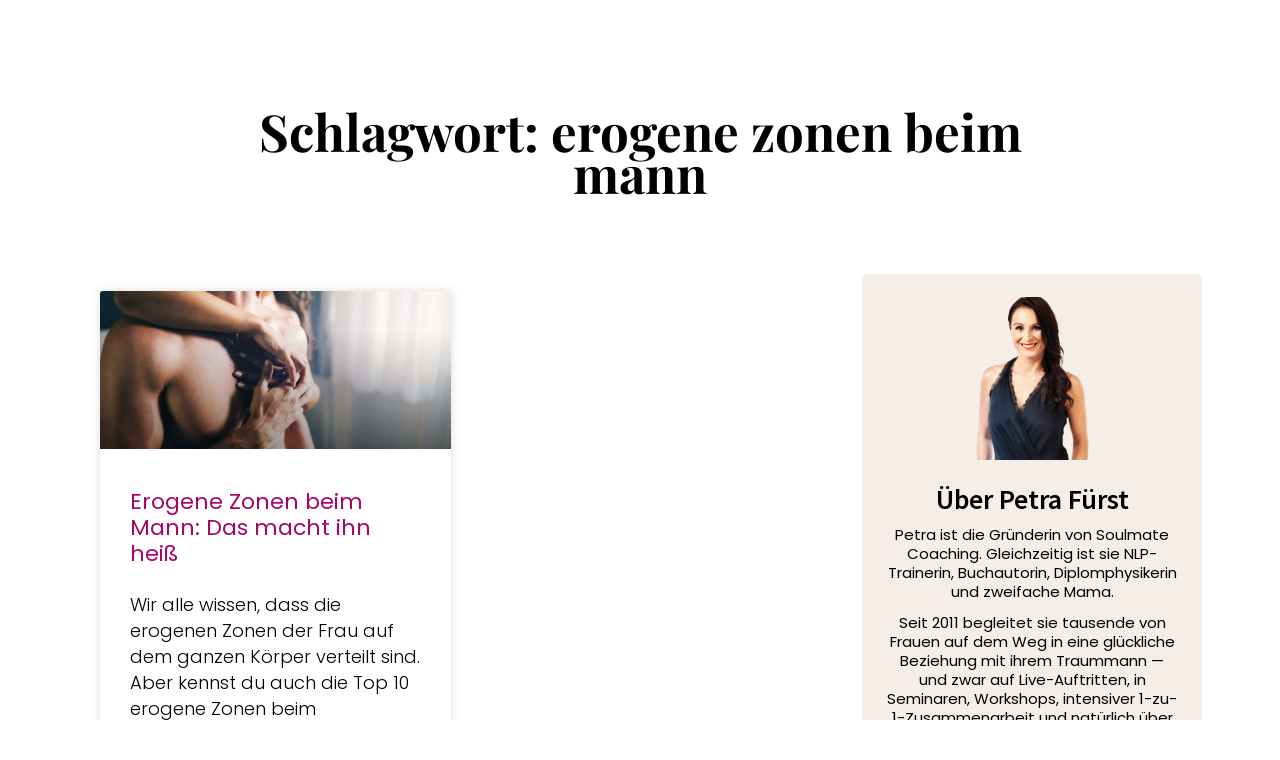

--- FILE ---
content_type: text/html; charset=UTF-8
request_url: https://www.soulmatecoaching.de/tag/erogene-zonen-beim-mann/
body_size: 22504
content:
<!doctype html>
<html lang="de">
<head>
	<meta charset="UTF-8">
	<meta name="viewport" content="width=device-width, initial-scale=1">
	<link rel="profile" href="https://gmpg.org/xfn/11">
	<meta name='robots' content='index, follow, max-image-preview:large, max-snippet:-1, max-video-preview:-1' />

	<!-- This site is optimized with the Yoast SEO plugin v26.5 - https://yoast.com/wordpress/plugins/seo/ -->
	<title>erogene zonen beim mann Archives - Soulmate Coaching</title>
<link data-wpr-hosted-gf-parameters="family=Playfair%20Display%3A100%2C100italic%2C200%2C200italic%2C300%2C300italic%2C400%2C400italic%2C500%2C500italic%2C600%2C600italic%2C700%2C700italic%2C800%2C800italic%2C900%2C900italic%7CSource%20Sans%20Pro%3A100%2C100italic%2C200%2C200italic%2C300%2C300italic%2C400%2C400italic%2C500%2C500italic%2C600%2C600italic%2C700%2C700italic%2C800%2C800italic%2C900%2C900italic%7CPoppins%3A100%2C100italic%2C200%2C200italic%2C300%2C300italic%2C400%2C400italic%2C500%2C500italic%2C600%2C600italic%2C700%2C700italic%2C800%2C800italic%2C900%2C900italic&display=swap" href="https://www.soulmatecoaching.de/wp-content/cache/fonts/1/google-fonts/css/c/0/4/070a1d195c17aa8f9e3f7133bed33.css" rel="stylesheet">
	<link rel="canonical" href="https://www.soulmatecoaching.de/tag/erogene-zonen-beim-mann/" />
	<meta property="og:locale" content="de_DE" />
	<meta property="og:type" content="article" />
	<meta property="og:title" content="erogene zonen beim mann Archives - Soulmate Coaching" />
	<meta property="og:url" content="https://www.soulmatecoaching.de/tag/erogene-zonen-beim-mann/" />
	<meta property="og:site_name" content="Soulmate Coaching" />
	<meta name="twitter:card" content="summary_large_image" />
	<script type="application/ld+json" class="yoast-schema-graph">{"@context":"https://schema.org","@graph":[{"@type":"CollectionPage","@id":"https://www.soulmatecoaching.de/tag/erogene-zonen-beim-mann/","url":"https://www.soulmatecoaching.de/tag/erogene-zonen-beim-mann/","name":"erogene zonen beim mann Archives - Soulmate Coaching","isPartOf":{"@id":"https://www.soulmatecoaching.de/#website"},"primaryImageOfPage":{"@id":"https://www.soulmatecoaching.de/tag/erogene-zonen-beim-mann/#primaryimage"},"image":{"@id":"https://www.soulmatecoaching.de/tag/erogene-zonen-beim-mann/#primaryimage"},"thumbnailUrl":"https://www.soulmatecoaching.de/wp-content/uploads/2022/04/liebestipps-erogene-zonen-mann-980x653-1.jpeg","breadcrumb":{"@id":"https://www.soulmatecoaching.de/tag/erogene-zonen-beim-mann/#breadcrumb"},"inLanguage":"de"},{"@type":"ImageObject","inLanguage":"de","@id":"https://www.soulmatecoaching.de/tag/erogene-zonen-beim-mann/#primaryimage","url":"https://www.soulmatecoaching.de/wp-content/uploads/2022/04/liebestipps-erogene-zonen-mann-980x653-1.jpeg","contentUrl":"https://www.soulmatecoaching.de/wp-content/uploads/2022/04/liebestipps-erogene-zonen-mann-980x653-1.jpeg","width":980,"height":653,"caption":"erogene zonen beim mann"},{"@type":"BreadcrumbList","@id":"https://www.soulmatecoaching.de/tag/erogene-zonen-beim-mann/#breadcrumb","itemListElement":[{"@type":"ListItem","position":1,"name":"Home","item":"https://www.soulmatecoaching.de/"},{"@type":"ListItem","position":2,"name":"erogene zonen beim mann"}]},{"@type":"WebSite","@id":"https://www.soulmatecoaching.de/#website","url":"https://www.soulmatecoaching.de/","name":"Soulmate Coaching","description":"","publisher":{"@id":"https://www.soulmatecoaching.de/#organization"},"potentialAction":[{"@type":"SearchAction","target":{"@type":"EntryPoint","urlTemplate":"https://www.soulmatecoaching.de/?s={search_term_string}"},"query-input":{"@type":"PropertyValueSpecification","valueRequired":true,"valueName":"search_term_string"}}],"inLanguage":"de"},{"@type":"Organization","@id":"https://www.soulmatecoaching.de/#organization","name":"Soulmate Coaching","url":"https://www.soulmatecoaching.de/","logo":{"@type":"ImageObject","inLanguage":"de","@id":"https://www.soulmatecoaching.de/#/schema/logo/image/","url":"https://www.soulmatecoaching.de/wp-content/uploads/2022/01/SoulmateCoaching-logo-2022_Purple.png","contentUrl":"https://www.soulmatecoaching.de/wp-content/uploads/2022/01/SoulmateCoaching-logo-2022_Purple.png","width":6628,"height":3022,"caption":"Soulmate Coaching"},"image":{"@id":"https://www.soulmatecoaching.de/#/schema/logo/image/"}}]}</script>
	<!-- / Yoast SEO plugin. -->


<link rel='dns-prefetch' href='//www.digistore24-scripts.com' />
<link rel='dns-prefetch' href='//widget.trustpilot.com' />
<link href='https://fonts.gstatic.com' crossorigin rel='preconnect' />
<link rel="alternate" type="application/rss+xml" title="Soulmate Coaching &raquo; Feed" href="https://www.soulmatecoaching.de/feed/" />
<link rel="alternate" type="application/rss+xml" title="Soulmate Coaching &raquo; Kommentar-Feed" href="https://www.soulmatecoaching.de/comments/feed/" />
<link rel="alternate" type="application/rss+xml" title="Soulmate Coaching &raquo; erogene zonen beim mann Schlagwort-Feed" href="https://www.soulmatecoaching.de/tag/erogene-zonen-beim-mann/feed/" />
<style id='wp-img-auto-sizes-contain-inline-css'>
img:is([sizes=auto i],[sizes^="auto," i]){contain-intrinsic-size:3000px 1500px}
/*# sourceURL=wp-img-auto-sizes-contain-inline-css */
</style>
<link rel='stylesheet' id='digistore-css' href='https://www.soulmatecoaching.de/wp-content/plugins/digistore/digistore.css?ver=6.9' media='all' />
<style id='wp-emoji-styles-inline-css'>

	img.wp-smiley, img.emoji {
		display: inline !important;
		border: none !important;
		box-shadow: none !important;
		height: 1em !important;
		width: 1em !important;
		margin: 0 0.07em !important;
		vertical-align: -0.1em !important;
		background: none !important;
		padding: 0 !important;
	}
/*# sourceURL=wp-emoji-styles-inline-css */
</style>
<link rel='stylesheet' id='hello-elementor-css' href='https://www.soulmatecoaching.de/wp-content/themes/hello-elementor/assets/css/reset.css?ver=3.4.4' media='all' />
<link rel='stylesheet' id='hello-elementor-theme-style-css' href='https://www.soulmatecoaching.de/wp-content/themes/hello-elementor/assets/css/theme.css?ver=3.4.4' media='all' />
<link rel='stylesheet' id='hello-elementor-header-footer-css' href='https://www.soulmatecoaching.de/wp-content/themes/hello-elementor/assets/css/header-footer.css?ver=3.4.4' media='all' />
<link rel='stylesheet' id='elementor-frontend-css' href='https://www.soulmatecoaching.de/wp-content/plugins/elementor/assets/css/frontend.min.css?ver=3.33.3' media='all' />
<link rel='stylesheet' id='elementor-post-6-css' href='https://www.soulmatecoaching.de/wp-content/uploads/elementor/css/post-6.css?ver=1768943834' media='all' />
<link rel='stylesheet' id='widget-image-css' href='https://www.soulmatecoaching.de/wp-content/plugins/elementor/assets/css/widget-image.min.css?ver=3.33.3' media='all' />
<link rel='stylesheet' id='widget-heading-css' href='https://www.soulmatecoaching.de/wp-content/plugins/elementor/assets/css/widget-heading.min.css?ver=3.33.3' media='all' />
<link rel='stylesheet' id='widget-posts-css' href='https://www.soulmatecoaching.de/wp-content/plugins/elementor-pro/assets/css/widget-posts.min.css?ver=3.33.2' media='all' />
<link rel='stylesheet' id='widget-author-box-css' href='https://www.soulmatecoaching.de/wp-content/plugins/elementor-pro/assets/css/widget-author-box.min.css?ver=3.33.2' media='all' />
<link rel='stylesheet' id='widget-icon-list-css' href='https://www.soulmatecoaching.de/wp-content/plugins/elementor/assets/css/widget-icon-list.min.css?ver=3.33.3' media='all' />
<link rel='stylesheet' id='widget-form-css' href='https://www.soulmatecoaching.de/wp-content/plugins/elementor-pro/assets/css/widget-form.min.css?ver=3.33.2' media='all' />
<link rel='stylesheet' id='e-popup-css' href='https://www.soulmatecoaching.de/wp-content/plugins/elementor-pro/assets/css/conditionals/popup.min.css?ver=3.33.2' media='all' />
<link rel='stylesheet' id='elementor-icons-css' href='https://www.soulmatecoaching.de/wp-content/plugins/elementor/assets/lib/eicons/css/elementor-icons.min.css?ver=5.44.0' media='all' />
<link rel='stylesheet' id='lae-animate-css' href='https://www.soulmatecoaching.de/wp-content/plugins/addons-for-elementor/assets/css/lib/animate.css?ver=9.0' media='all' />
<link rel='stylesheet' id='lae-sliders-styles-css' href='https://www.soulmatecoaching.de/wp-content/cache/background-css/1/www.soulmatecoaching.de/wp-content/plugins/addons-for-elementor/assets/css/lib/sliders.min.css?ver=9.0&wpr_t=1768986886' media='all' />
<link rel='stylesheet' id='lae-icomoon-styles-css' href='https://www.soulmatecoaching.de/wp-content/plugins/addons-for-elementor/assets/css/icomoon.css?ver=9.0' media='all' />
<link rel='stylesheet' id='lae-frontend-styles-css' href='https://www.soulmatecoaching.de/wp-content/plugins/addons-for-elementor/assets/css/lae-frontend.css?ver=9.0' media='all' />
<link rel='stylesheet' id='lae-grid-styles-css' href='https://www.soulmatecoaching.de/wp-content/plugins/addons-for-elementor/assets/css/lae-grid.css?ver=9.0' media='all' />
<link rel='stylesheet' id='lae-widgets-styles-css' href='https://www.soulmatecoaching.de/wp-content/plugins/addons-for-elementor/assets/css/widgets/lae-widgets.min.css?ver=9.0' media='all' />
<link rel='stylesheet' id='elementor-post-1224-css' href='https://www.soulmatecoaching.de/wp-content/uploads/elementor/css/post-1224.css?ver=1768943835' media='all' />
<link rel='stylesheet' id='elementor-post-11218-css' href='https://www.soulmatecoaching.de/wp-content/uploads/elementor/css/post-11218.css?ver=1768944049' media='all' />
<link rel='stylesheet' id='elementor-post-46076-css' href='https://www.soulmatecoaching.de/wp-content/uploads/elementor/css/post-46076.css?ver=1768943835' media='all' />
<style id='rocket-lazyload-inline-css'>
.rll-youtube-player{position:relative;padding-bottom:56.23%;height:0;overflow:hidden;max-width:100%;}.rll-youtube-player:focus-within{outline: 2px solid currentColor;outline-offset: 5px;}.rll-youtube-player iframe{position:absolute;top:0;left:0;width:100%;height:100%;z-index:100;background:0 0}.rll-youtube-player img{bottom:0;display:block;left:0;margin:auto;max-width:100%;width:100%;position:absolute;right:0;top:0;border:none;height:auto;-webkit-transition:.4s all;-moz-transition:.4s all;transition:.4s all}.rll-youtube-player img:hover{-webkit-filter:brightness(75%)}.rll-youtube-player .play{height:100%;width:100%;left:0;top:0;position:absolute;background:var(--wpr-bg-3c4202f6-f390-47cb-88db-236bc174c54c) no-repeat center;background-color: transparent !important;cursor:pointer;border:none;}.wp-embed-responsive .wp-has-aspect-ratio .rll-youtube-player{position:absolute;padding-bottom:0;width:100%;height:100%;top:0;bottom:0;left:0;right:0}
/*# sourceURL=rocket-lazyload-inline-css */
</style>



<script src="https://www.soulmatecoaching.de/wp-includes/js/jquery/jquery.min.js?ver=3.7.1" id="jquery-core-js"></script>
<script src="https://www.soulmatecoaching.de/wp-includes/js/jquery/jquery-migrate.min.js?ver=3.4.1" id="jquery-migrate-js"></script>
<script src="https://www.soulmatecoaching.de/wp-content/plugins/digistore/digistore.js?ver=6.9" id="digistore-wp-js"></script>
<script src="https://www.digistore24-scripts.com/service/digistore.js?ver=2.52wp" id="digistore-js"></script>
<script id="digistore-js-after">
window._ds24 = !window._ds24 ? {q:[],e:function(){}} : window._ds24;
            window._ds24.q.push(['digistorePromocode', {"product_id":"77875","affiliate_key":"aff","campaignkey_key":"cam"}]);
            window._ds24.e();
//# sourceURL=digistore-js-after
</script>
<script id="tp-js-js-extra">
var trustpilot_settings = {"key":"g2xtHPa4HE2JpPNq","TrustpilotScriptUrl":"https://invitejs.trustpilot.com/tp.min.js","IntegrationAppUrl":"//ecommscript-integrationapp.trustpilot.com","PreviewScriptUrl":"//ecommplugins-scripts.trustpilot.com/v2.1/js/preview.min.js","PreviewCssUrl":"//ecommplugins-scripts.trustpilot.com/v2.1/css/preview.min.css","PreviewWPCssUrl":"//ecommplugins-scripts.trustpilot.com/v2.1/css/preview_wp.css","WidgetScriptUrl":"//widget.trustpilot.com/bootstrap/v5/tp.widget.bootstrap.min.js"};
//# sourceURL=tp-js-js-extra
</script>
<script src="https://www.soulmatecoaching.de/wp-content/plugins/trustpilot-reviews/review/assets/js/headerScript.min.js?ver=1.0&#039; async=&#039;async" id="tp-js-js"></script>
<script src="//widget.trustpilot.com/bootstrap/v5/tp.widget.bootstrap.min.js?ver=1.0&#039; async=&#039;async" id="widget-bootstrap-js"></script>
<script id="trustbox-js-extra">
var trustbox_settings = {"page":null,"sku":null,"name":null};
var trustpilot_trustbox_settings = {"trustboxes":[{"enabled":"enabled","snippet":"[base64]","customizations":"[base64]","defaults":"[base64]","page":"ahr0chm6ly9zb3vsbwf0zwnvywnoaw5nlmrll2pldhp0lxryyxvtznjhds13zxjkzw4=","position":"before","corner":"top: #{Y}px; left: #{X}px;","paddingx":"0","paddingy":"020","zindex":"1000","clear":"both","xpaths":"[base64]","sku":"","name":"","widgetName":"Horizontal","repeatable":false,"uuid":"7bed5068-6efb-6be6-c303-67e662a734a3","error":null,"repeatXpath":{"xpathById":{"prefix":"","suffix":""},"xpathFromRoot":{"prefix":"","suffix":""}},"width":"100%","height":"28px","locale":"de-DE"},{"enabled":"enabled","snippet":"[base64]","customizations":"[base64]","defaults":"[base64]","page":"ahr0chm6ly9zb3vsbwf0zwnvywnoaw5nlmrll2pldhp0lxryyxvtznjhds13zxjkzw4=","position":"before","corner":"top: #{Y}px; left: #{X}px;","paddingx":"0","paddingy":"020","zindex":"1000","clear":"both","xpaths":"[base64]","sku":"","name":"","widgetName":"Horizontal","repeatable":false,"uuid":"a1099a85-ab10-203e-38bf-430dee9ca292","error":null,"repeatXpath":{"xpathById":{"prefix":"","suffix":""},"xpathFromRoot":{"prefix":"","suffix":""}},"width":"100%","height":"28px","locale":"de-DE"},{"enabled":"enabled","snippet":"[base64]","customizations":"[base64]","defaults":"[base64]","page":"ahr0chm6ly93d3cuc291bg1hdgvjb2fjagluzy5kzs9lcmzhahj1bmdlbi0ylw==","position":"before","corner":"top: #{Y}px; left: #{X}px;","paddingx":"0","paddingy":"0","zindex":"1000","clear":"both","xpaths":"[base64]","sku":"","name":"","widgetName":"Carousel","repeatable":false,"uuid":"b1ae92d3-9b01-a57e-38a5-872485efa8d3","error":null}]};
//# sourceURL=trustbox-js-extra
</script>
<script src="https://www.soulmatecoaching.de/wp-content/plugins/trustpilot-reviews/review/assets/js/trustBoxScript.min.js?ver=1.0&#039; async=&#039;async" id="trustbox-js"></script>
<link rel="https://api.w.org/" href="https://www.soulmatecoaching.de/wp-json/" /><link rel="alternate" title="JSON" type="application/json" href="https://www.soulmatecoaching.de/wp-json/wp/v2/tags/182" /><link rel="EditURI" type="application/rsd+xml" title="RSD" href="https://www.soulmatecoaching.de/xmlrpc.php?rsd" />
<meta name="generator" content="WordPress 6.9" />
        <script type="text/javascript">
            ( function () {
                window.lae_fs = { can_use_premium_code: false};
            } )();
        </script>
        <!-- HFCM by 99 Robots - Snippet # 11: neverbounce css fix -->
<style>
div[id^=nb-field-] {
    flex-basis: 100%;
}
</style>
<!-- /end HFCM by 99 Robots -->
<!-- HFCM by 99 Robots - Snippet # 12: Hyros Universal Tracking -->
<script>
var head = document.head;
var script = document.createElement('script');
script.type = 'text/javascript';
script.src = "https://t.soulmatecoaching.de/v1/lst/universal-script?ph=cbcf7d6f813ac8523184c7bbe39685e68420791673c352ae5c65d0d5126b2517&tag=!clicked&ref_url=" + encodeURI(document.URL) ;
head.appendChild(script);
</script>
<!-- /end HFCM by 99 Robots -->

		<script type="text/javascript">
				window.rocketSplitTest = { 'config': { 'page': { 'base': { 'protocol': 'https://', 'host': 'www.soulmatecoaching.de', 'path': '/' } } } };
				window.rocketSplitTest.cookie = { };
				window.rocketSplitTest.cookie.create = function (name, value, days) {
					var date = new Date();
					date.setTime(date.getTime() + (days * 24 * 60 * 60 * 1000));
					document.cookie = name + "=" + value + "; expires=" + date.toGMTString() + "; path=" + window.rocketSplitTest.config.page.base.path;
				};
				window.rocketSplitTest.cookie.read = function (name) {
					var parts = ("; " + document.cookie).split("; " + name + "=");
					return (parts.length === 2) ? parts.pop().split(";").shift() : null;
				};
		</script>

		<meta name="generator" content="Elementor 3.33.3; features: additional_custom_breakpoints; settings: css_print_method-external, google_font-enabled, font_display-auto">
<!-- Google Tag Manager -->
<script>!function(){"use strict";function l(e){for(var t=e,r=0,n=document.cookie.split(";");r<n.length;r++){var o=n[r].split("=");if(o[0].trim()===t)return o[1]}}function s(e){return localStorage.getItem(e)}function u(e){return window[e]}function A(e,t){e=document.querySelector(e);return t?null==e?void 0:e.getAttribute(t):null==e?void 0:e.textContent}var e=window,t=document,r="script",n="dataLayer",o="https://h.soulmatecoaching.de",a="https://load.h.soulmatecoaching.de",i="5vqwczmld",c="90=DQhQPTc6XD0gOCcpWycjUBJRX1RSURUYWR8CDw8aEAIBDwIbAB8YGANCCR8%3D",g="stapeUserId",v="",E="",d=!1;try{var d=!!g&&(m=navigator.userAgent,!!(m=new RegExp("Version/([0-9._]+)(.*Mobile)?.*Safari.*").exec(m)))&&16.4<=parseFloat(m[1]),f="stapeUserId"===g,I=d&&!f?function(e,t,r){void 0===t&&(t="");var n={cookie:l,localStorage:s,jsVariable:u,cssSelector:A},t=Array.isArray(t)?t:[t];if(e&&n[e])for(var o=n[e],a=0,i=t;a<i.length;a++){var c=i[a],c=r?o(c,r):o(c);if(c)return c}else console.warn("invalid uid source",e)}(g,v,E):void 0;d=d&&(!!I||f)}catch(e){console.error(e)}var m=e,g=(m[n]=m[n]||[],m[n].push({"gtm.start":(new Date).getTime(),event:"gtm.js"}),t.getElementsByTagName(r)[0]),v=I?"&bi="+encodeURIComponent(I):"",E=t.createElement(r),f=(d&&(i=8<i.length?i.replace(/([a-z]{8}$)/,"kp$1"):"kp"+i),!d&&a?a:o);E.async=!0,E.src=f+"/"+i+".js?"+c+v,null!=(e=g.parentNode)&&e.insertBefore(E,g)}();</script>
<!-- End Google Tag Manager -->
<style>
.warenkorb_btn {
    background-color: #6B9F2A; /* Angepasst an den Grünton im Bild */
    color: white;
    padding: 10px 20px; /* Leicht vergrößert für bessere Darstellung */
    border-radius: 8px; /* Leicht abgerundetere Ecken */
    text-decoration: none;
    font-family: Arial, sans-serif;
    font-size: 20px; /* Deutlich größer für bessere Lesbarkeit */
    font-weight: bold;
    display: block; /* Wichtig, damit margin: auto funktioniert */
    width: fit-content; /* Passt die Breite an den Inhalt an */
    margin: 20px auto; /* Zentriert den Button horizontal und gibt etwas vertikalen Abstand */
    border: 2px solid #5A8523; /* Dunklerer Rand */
    box-shadow: 0 4px 8px rgba(0, 0, 0, 0.2); /* Leichter Schatten für Tiefe */
    transition: background-color 0.3s ease; /* Weicher Übergang beim Hover */
    text-align: center; /* Zentriert den Text innerhalb des Buttons */
	
	
	
	
}
	
	.warenkorb_btn a {
		color: white !important;
	}
</style>
			<style>
				.e-con.e-parent:nth-of-type(n+4):not(.e-lazyloaded):not(.e-no-lazyload),
				.e-con.e-parent:nth-of-type(n+4):not(.e-lazyloaded):not(.e-no-lazyload) * {
					background-image: none !important;
				}
				@media screen and (max-height: 1024px) {
					.e-con.e-parent:nth-of-type(n+3):not(.e-lazyloaded):not(.e-no-lazyload),
					.e-con.e-parent:nth-of-type(n+3):not(.e-lazyloaded):not(.e-no-lazyload) * {
						background-image: none !important;
					}
				}
				@media screen and (max-height: 640px) {
					.e-con.e-parent:nth-of-type(n+2):not(.e-lazyloaded):not(.e-no-lazyload),
					.e-con.e-parent:nth-of-type(n+2):not(.e-lazyloaded):not(.e-no-lazyload) * {
						background-image: none !important;
					}
				}
			</style>
			<link rel="icon" href="https://www.soulmatecoaching.de/wp-content/uploads/2022/01/SoulMate-Website-Flavicon-1.png" sizes="32x32" />
<link rel="icon" href="https://www.soulmatecoaching.de/wp-content/uploads/2022/01/SoulMate-Website-Flavicon-1.png" sizes="192x192" />
<link rel="apple-touch-icon" href="https://www.soulmatecoaching.de/wp-content/uploads/2022/01/SoulMate-Website-Flavicon-1.png" />
<meta name="msapplication-TileImage" content="https://www.soulmatecoaching.de/wp-content/uploads/2022/01/SoulMate-Website-Flavicon-1.png" />
<noscript><style id="rocket-lazyload-nojs-css">.rll-youtube-player, [data-lazy-src]{display:none !important;}</style></noscript><style id="wpr-lazyload-bg-container"></style><style id="wpr-lazyload-bg-exclusion"></style>
<noscript>
<style id="wpr-lazyload-bg-nostyle">.slick-loading .slick-list{--wpr-bg-8ee509bd-b40d-4063-b3d3-3a3ee93fa488: url('https://www.soulmatecoaching.de/wp-content/plugins/addons-for-elementor/assets/css/lib/loader.gif');}.rll-youtube-player .play{--wpr-bg-3c4202f6-f390-47cb-88db-236bc174c54c: url('https://www.soulmatecoaching.de/wp-content/plugins/wp-rocket/assets/img/youtube.png');}</style>
</noscript>
<script type="application/javascript">const rocket_pairs = [{"selector":".slick-loading .slick-list","style":".slick-loading .slick-list{--wpr-bg-8ee509bd-b40d-4063-b3d3-3a3ee93fa488: url('https:\/\/www.soulmatecoaching.de\/wp-content\/plugins\/addons-for-elementor\/assets\/css\/lib\/loader.gif');}","hash":"8ee509bd-b40d-4063-b3d3-3a3ee93fa488","url":"https:\/\/www.soulmatecoaching.de\/wp-content\/plugins\/addons-for-elementor\/assets\/css\/lib\/loader.gif"},{"selector":".rll-youtube-player .play","style":".rll-youtube-player .play{--wpr-bg-3c4202f6-f390-47cb-88db-236bc174c54c: url('https:\/\/www.soulmatecoaching.de\/wp-content\/plugins\/wp-rocket\/assets\/img\/youtube.png');}","hash":"3c4202f6-f390-47cb-88db-236bc174c54c","url":"https:\/\/www.soulmatecoaching.de\/wp-content\/plugins\/wp-rocket\/assets\/img\/youtube.png"}]; const rocket_excluded_pairs = [];</script><meta name="generator" content="WP Rocket 3.20.1.2" data-wpr-features="wpr_lazyload_css_bg_img wpr_lazyload_images wpr_lazyload_iframes wpr_image_dimensions wpr_preload_links wpr_host_fonts_locally wpr_desktop" /></head>
<body class="archive tag tag-erogene-zonen-beim-mann tag-182 wp-custom-logo wp-embed-responsive wp-theme-hello-elementor hello-elementor-default elementor-page-11218 elementor-default elementor-template-full-width elementor-kit-6">


<a class="skip-link screen-reader-text" href="#content">Zum Inhalt springen</a>

		<div data-rocket-location-hash="22a9a98f728714676301efd2e1ca406e" data-elementor-type="archive" data-elementor-id="11218" class="elementor elementor-11218 elementor-location-archive" data-elementor-post-type="elementor_library">
					<section class="elementor-section elementor-top-section elementor-element elementor-element-4d5f1b12 elementor-section-boxed elementor-section-height-default elementor-section-height-default" data-id="4d5f1b12" data-element_type="section" data-settings="{&quot;background_background&quot;:&quot;classic&quot;}">
						<div data-rocket-location-hash="82f6c6a00e9a86a2eaa3cc6e8d136714" class="elementor-container elementor-column-gap-default">
					<div class="elementor-column elementor-col-100 elementor-top-column elementor-element elementor-element-3caaf80c" data-id="3caaf80c" data-element_type="column">
			<div class="elementor-widget-wrap elementor-element-populated">
						<div class="elementor-element elementor-element-712e777e elementor-widget elementor-widget-theme-archive-title elementor-page-title elementor-widget-heading" data-id="712e777e" data-element_type="widget" data-widget_type="theme-archive-title.default">
				<div class="elementor-widget-container">
					<h1 class="elementor-heading-title elementor-size-default">Schlagwort: erogene zonen beim mann</h1>				</div>
				</div>
					</div>
		</div>
					</div>
		</section>
				<section data-rocket-location-hash="c9bcf77b6b249717ba158cade529e15a" class="elementor-section elementor-top-section elementor-element elementor-element-beb2178 elementor-section-boxed elementor-section-height-default elementor-section-height-default" data-id="beb2178" data-element_type="section">
						<div data-rocket-location-hash="e8e25c1d94ff2c2b14f4b5b628f377a6" class="elementor-container elementor-column-gap-wider">
					<div class="elementor-column elementor-col-66 elementor-top-column elementor-element elementor-element-af06038" data-id="af06038" data-element_type="column">
			<div class="elementor-widget-wrap elementor-element-populated">
						<div class="elementor-element elementor-element-132d2a21 elementor-grid-2 elementor-grid-tablet-2 elementor-grid-mobile-1 elementor-posts--thumbnail-top elementor-card-shadow-yes elementor-posts__hover-gradient elementor-widget elementor-widget-archive-posts" data-id="132d2a21" data-element_type="widget" data-settings="{&quot;archive_cards_columns&quot;:&quot;2&quot;,&quot;pagination_type&quot;:&quot;prev_next&quot;,&quot;archive_cards_row_gap&quot;:{&quot;unit&quot;:&quot;px&quot;,&quot;size&quot;:38,&quot;sizes&quot;:[]},&quot;archive_cards_columns_tablet&quot;:&quot;2&quot;,&quot;archive_cards_columns_mobile&quot;:&quot;1&quot;,&quot;archive_cards_row_gap_tablet&quot;:{&quot;unit&quot;:&quot;px&quot;,&quot;size&quot;:&quot;&quot;,&quot;sizes&quot;:[]},&quot;archive_cards_row_gap_mobile&quot;:{&quot;unit&quot;:&quot;px&quot;,&quot;size&quot;:&quot;&quot;,&quot;sizes&quot;:[]}}" data-widget_type="archive-posts.archive_cards">
				<div class="elementor-widget-container">
							<div class="elementor-posts-container elementor-posts elementor-posts--skin-cards elementor-grid" role="list">
				<article class="elementor-post elementor-grid-item post-6363 post type-post status-publish format-standard has-post-thumbnail hentry category-ihn-verrueckt-nach-dir-machen tag-erogene-zonen-beim-mann" role="listitem">
			<div class="elementor-post__card">
				<a class="elementor-post__thumbnail__link" href="https://www.soulmatecoaching.de/erogene-zonen-beim-mann/" tabindex="-1" ><div class="elementor-post__thumbnail"><img width="980" height="653" src="data:image/svg+xml,%3Csvg%20xmlns='http://www.w3.org/2000/svg'%20viewBox='0%200%20980%20653'%3E%3C/svg%3E" class="attachment-full size-full wp-image-6364" alt="erogene zonen beim mann" decoding="async" data-lazy-srcset="https://www.soulmatecoaching.de/wp-content/uploads/2022/04/liebestipps-erogene-zonen-mann-980x653-1.jpeg 980w, https://www.soulmatecoaching.de/wp-content/uploads/2022/04/liebestipps-erogene-zonen-mann-980x653-1-300x200.jpeg 300w, https://www.soulmatecoaching.de/wp-content/uploads/2022/04/liebestipps-erogene-zonen-mann-980x653-1-768x512.jpeg 768w" data-lazy-sizes="(max-width: 980px) 100vw, 980px" data-lazy-src="https://www.soulmatecoaching.de/wp-content/uploads/2022/04/liebestipps-erogene-zonen-mann-980x653-1.jpeg" /><noscript><img width="980" height="653" src="https://www.soulmatecoaching.de/wp-content/uploads/2022/04/liebestipps-erogene-zonen-mann-980x653-1.jpeg" class="attachment-full size-full wp-image-6364" alt="erogene zonen beim mann" decoding="async" srcset="https://www.soulmatecoaching.de/wp-content/uploads/2022/04/liebestipps-erogene-zonen-mann-980x653-1.jpeg 980w, https://www.soulmatecoaching.de/wp-content/uploads/2022/04/liebestipps-erogene-zonen-mann-980x653-1-300x200.jpeg 300w, https://www.soulmatecoaching.de/wp-content/uploads/2022/04/liebestipps-erogene-zonen-mann-980x653-1-768x512.jpeg 768w" sizes="(max-width: 980px) 100vw, 980px" /></noscript></div></a>
				<div class="elementor-post__text">
				<h3 class="elementor-post__title">
			<a href="https://www.soulmatecoaching.de/erogene-zonen-beim-mann/" >
				Erogene Zonen beim Mann: Das macht ihn heiß			</a>
		</h3>
				<div class="elementor-post__excerpt">
			<p>Wir alle wissen, dass die erogenen Zonen der Frau auf dem ganzen Körper verteilt sind. Aber kennst du auch die Top 10 erogene Zonen beim</p>
		</div>
		
		<a class="elementor-post__read-more" href="https://www.soulmatecoaching.de/erogene-zonen-beim-mann/" aria-label="Mehr über Erogene Zonen beim Mann: Das macht ihn heiß" tabindex="-1" >
			WEITERLESEN »		</a>

				</div>
				<div class="elementor-post__meta-data">
					<span class="elementor-post-avatar">
			Keine Kommentare		</span>
				</div>
					</div>
		</article>
				</div>
		
						</div>
				</div>
				<div class="elementor-element elementor-element-a9ac2e3 elementor-widget elementor-widget-image" data-id="a9ac2e3" data-element_type="widget" data-widget_type="image.default">
				<div class="elementor-widget-container">
																<a href="https://beziehung.soulmatecoaching.de/?ds24tr=ArchiveFooter">
							<img width="800" height="366" src="data:image/svg+xml,%3Csvg%20xmlns='http://www.w3.org/2000/svg'%20viewBox='0%200%20800%20366'%3E%3C/svg%3E" class="attachment-large size-large wp-image-7279" alt="" data-lazy-srcset="https://www.soulmatecoaching.de/wp-content/uploads/2022/03/Soulmate-Product-Artwork-2022-01-1024x469.jpg 1024w, https://www.soulmatecoaching.de/wp-content/uploads/2022/03/Soulmate-Product-Artwork-2022-01-300x137.jpg 300w, https://www.soulmatecoaching.de/wp-content/uploads/2022/03/Soulmate-Product-Artwork-2022-01-768x351.jpg 768w, https://www.soulmatecoaching.de/wp-content/uploads/2022/03/Soulmate-Product-Artwork-2022-01-1536x703.jpg 1536w, https://www.soulmatecoaching.de/wp-content/uploads/2022/03/Soulmate-Product-Artwork-2022-01-2048x937.jpg 2048w" data-lazy-sizes="(max-width: 800px) 100vw, 800px" data-lazy-src="https://www.soulmatecoaching.de/wp-content/uploads/2022/03/Soulmate-Product-Artwork-2022-01-1024x469.jpg" /><noscript><img width="800" height="366" src="https://www.soulmatecoaching.de/wp-content/uploads/2022/03/Soulmate-Product-Artwork-2022-01-1024x469.jpg" class="attachment-large size-large wp-image-7279" alt="" srcset="https://www.soulmatecoaching.de/wp-content/uploads/2022/03/Soulmate-Product-Artwork-2022-01-1024x469.jpg 1024w, https://www.soulmatecoaching.de/wp-content/uploads/2022/03/Soulmate-Product-Artwork-2022-01-300x137.jpg 300w, https://www.soulmatecoaching.de/wp-content/uploads/2022/03/Soulmate-Product-Artwork-2022-01-768x351.jpg 768w, https://www.soulmatecoaching.de/wp-content/uploads/2022/03/Soulmate-Product-Artwork-2022-01-1536x703.jpg 1536w, https://www.soulmatecoaching.de/wp-content/uploads/2022/03/Soulmate-Product-Artwork-2022-01-2048x937.jpg 2048w" sizes="(max-width: 800px) 100vw, 800px" /></noscript>								</a>
															</div>
				</div>
					</div>
		</div>
				<div class="elementor-column elementor-col-33 elementor-top-column elementor-element elementor-element-9f534b1" data-id="9f534b1" data-element_type="column">
			<div class="elementor-widget-wrap elementor-element-populated">
						<div class="elementor-element elementor-element-97c2fb5 elementor-author-box--layout-image-above elementor-author-box--align-center elementor-widget elementor-widget-global elementor-global-3226 elementor-widget-author-box" data-id="97c2fb5" data-element_type="widget" data-widget_type="author-box.default">
				<div class="elementor-widget-container">
							<div class="elementor-author-box">
							<div  class="elementor-author-box__avatar">
					<img width="254" height="300" src="data:image/svg+xml,%3Csvg%20xmlns='http://www.w3.org/2000/svg'%20viewBox='0%200%20254%20300'%3E%3C/svg%3E" alt="Bild von Über Petra Fürst" data-lazy-src="https://www.soulmatecoaching.de/wp-content/uploads/2022/01/petra_portraits_0040-254x300.png"><noscript><img width="254" height="300" src="https://www.soulmatecoaching.de/wp-content/uploads/2022/01/petra_portraits_0040-254x300.png" alt="Bild von Über Petra Fürst" loading="lazy"></noscript>
				</div>
			
			<div class="elementor-author-box__text">
									<div >
						<h3 class="elementor-author-box__name">
							Über Petra Fürst						</h3>
					</div>
				
									<div class="elementor-author-box__bio">
						<p>Petra ist die Gründerin von Soulmate Coaching. Gleichzeitig ist sie NLP-Trainerin, Buchautorin, Diplomphysikerin und zweifache Mama.</p>
<p>Seit 2011 begleitet sie tausende von Frauen auf dem Weg in eine glückliche Beziehung mit ihrem Traummann — und zwar auf Live-Auftritten, in Seminaren, Workshops, intensiver 1-zu-1-Zusammenarbeit und natürlich über ihren YouTube-Kanal mit 80.000 Abonnenten und über 18 Millionen Video-Aufrufen.</p>
					</div>
				
									<a class="elementor-author-box__button elementor-button elementor-size-xs" href="/petra-fuerst/">
						Mehr über Petra					</a>
							</div>
		</div>
						</div>
				</div>
				<div class="elementor-element elementor-element-a5e9eb4 elementor-widget elementor-widget-sidebar" data-id="a5e9eb4" data-element_type="widget" data-widget_type="sidebar.default">
				<div class="elementor-widget-container">
					<div class="widget-content">
<figure class="wp-block-image size-large"><a href="https://www.soulmatecoaching.de/gbj/?ds24tr=Blog_CTA_Sidebar" target="_blank"><img fetchpriority="high" fetchpriority="high" decoding="async" width="683" height="1024" src="data:image/svg+xml,%3Csvg%20xmlns='http://www.w3.org/2000/svg'%20viewBox='0%200%20683%201024'%3E%3C/svg%3E" alt="" class="wp-image-7220" data-lazy-srcset="https://www.soulmatecoaching.de/wp-content/uploads/2022/04/GBJ-Banner-800-×-1200-px-1-683x1024.png 683w, https://www.soulmatecoaching.de/wp-content/uploads/2022/04/GBJ-Banner-800-×-1200-px-1-200x300.png 200w, https://www.soulmatecoaching.de/wp-content/uploads/2022/04/GBJ-Banner-800-×-1200-px-1-768x1152.png 768w, https://www.soulmatecoaching.de/wp-content/uploads/2022/04/GBJ-Banner-800-×-1200-px-1.png 800w" data-lazy-sizes="(max-width: 683px) 100vw, 683px" data-lazy-src="https://www.soulmatecoaching.de/wp-content/uploads/2022/04/GBJ-Banner-800-×-1200-px-1-683x1024.png" /><noscript><img fetchpriority="high" fetchpriority="high" decoding="async" width="683" height="1024" src="https://www.soulmatecoaching.de/wp-content/uploads/2022/04/GBJ-Banner-800-×-1200-px-1-683x1024.png" alt="" class="wp-image-7220" srcset="https://www.soulmatecoaching.de/wp-content/uploads/2022/04/GBJ-Banner-800-×-1200-px-1-683x1024.png 683w, https://www.soulmatecoaching.de/wp-content/uploads/2022/04/GBJ-Banner-800-×-1200-px-1-200x300.png 200w, https://www.soulmatecoaching.de/wp-content/uploads/2022/04/GBJ-Banner-800-×-1200-px-1-768x1152.png 768w, https://www.soulmatecoaching.de/wp-content/uploads/2022/04/GBJ-Banner-800-×-1200-px-1.png 800w" sizes="(max-width: 683px) 100vw, 683px" /></noscript></a></figure>
</div><div class="widget-content">
<div style="height:35px" aria-hidden="true" class="wp-block-spacer"></div>
</div><div class="widget-content">
<div class="wp-block-group is-layout-flow wp-block-group-is-layout-flow">
<h2 class="wp-block-heading">Kategorien</h2>
</div>
</div><div class="widget-content"><ul class="wp-block-categories-list wp-block-categories">	<li class="cat-item cat-item-1"><a href="https://www.soulmatecoaching.de/category/alllgemein/">Allgemein</a>
</li>
	<li class="cat-item cat-item-324"><a href="https://www.soulmatecoaching.de/category/besondere-anlaesse/">Besondere Anlässe</a>
</li>
	<li class="cat-item cat-item-339"><a href="https://www.soulmatecoaching.de/category/psychologie-kommunikation-typen/bindungsangst/">Bindungsangst</a>
</li>
	<li class="cat-item cat-item-59"><a href="https://www.soulmatecoaching.de/category/bindungsangst-aufloesen/">Bindungsangst auflösen</a>
</li>
	<li class="cat-item cat-item-60"><a href="https://www.soulmatecoaching.de/category/dating-strategien/">Dating Strategien</a>
</li>
	<li class="cat-item cat-item-61"><a href="https://www.soulmatecoaching.de/category/ex-zurueck-bekommen/">Ex-Zurück bekommen</a>
</li>
	<li class="cat-item cat-item-338"><a href="https://www.soulmatecoaching.de/category/partnersuche/flirten/">Flirten</a>
</li>
	<li class="cat-item cat-item-62"><a href="https://www.soulmatecoaching.de/category/ihn-verrueckt-nach-dir-machen/">Ihn verrückt nach dir machen</a>
</li>
	<li class="cat-item cat-item-336"><a href="https://www.soulmatecoaching.de/category/psychologie-kommunikation-typen/mann-erobern/">Mann erobern</a>
</li>
	<li class="cat-item cat-item-335"><a href="https://www.soulmatecoaching.de/category/psychologie-kommunikation-typen/maenner-verstehen/">Männer verstehen</a>
</li>
	<li class="cat-item cat-item-322"><a href="https://www.soulmatecoaching.de/category/partnersuche/">Partnersuche</a>
</li>
	<li class="cat-item cat-item-328"><a href="https://www.soulmatecoaching.de/category/psychologie-kommunikation-typen/">Psychologie, Kommunikation &amp; Typen</a>
</li>
	<li class="cat-item cat-item-343"><a href="https://www.soulmatecoaching.de/category/psychologie-kommunikation-typen/rueckzug/">Rückzug</a>
</li>
	<li class="cat-item cat-item-63"><a href="https://www.soulmatecoaching.de/category/selbstliebe-staerken/">Selbstliebe stärken</a>
</li>
	<li class="cat-item cat-item-329"><a href="https://www.soulmatecoaching.de/category/psychologie-kommunikation-typen/selbstliebe-wachstum/">Selbstliebe/Wachstum</a>
</li>
	<li class="cat-item cat-item-323"><a href="https://www.soulmatecoaching.de/category/partnersuche/singleleben/">Singleleben</a>
</li>
	<li class="cat-item cat-item-64"><a href="https://www.soulmatecoaching.de/category/toxische-beziehung-ueberwinden/">Toxische Beziehung überwinden</a>
</li>
	<li class="cat-item cat-item-345"><a href="https://www.soulmatecoaching.de/category/besondere-anlaesse/valentinstag/">Valentinstag</a>
</li>
	<li class="cat-item cat-item-325"><a href="https://www.soulmatecoaching.de/category/besondere-anlaesse/weihnachten/">Weihnachten</a>
</li>
</ul></div><div class="widget-content">
<div style="height:36px" aria-hidden="true" class="wp-block-spacer"></div>
</div><div class="widget-content">
<div style="height:35px" aria-hidden="true" class="wp-block-spacer"></div>
</div><div class="widget-content"><form role="search" method="get" action="https://www.soulmatecoaching.de/" class="wp-block-search__button-outside wp-block-search__text-button wp-block-search"    ><label class="wp-block-search__label" for="wp-block-search__input-1" >Suchen</label><div class="wp-block-search__inside-wrapper" ><input class="wp-block-search__input" id="wp-block-search__input-1" placeholder="" value="" type="search" name="s" required /><button aria-label="Suchen" class="wp-block-search__button wp-element-button" type="submit" >Suchen</button></div></form></div><div class="widget-content">
<div style="height:35px" aria-hidden="true" class="wp-block-spacer"></div>
</div>				</div>
				</div>
					</div>
		</div>
					</div>
		</section>
				</div>
				<footer data-elementor-type="footer" data-elementor-id="1224" class="elementor elementor-1224 elementor-location-footer" data-elementor-post-type="elementor_library">
					<section class="elementor-section elementor-top-section elementor-element elementor-element-3fb6bea4 elementor-section-boxed elementor-section-height-default elementor-section-height-default" data-id="3fb6bea4" data-element_type="section" data-settings="{&quot;background_background&quot;:&quot;classic&quot;}">
						<div data-rocket-location-hash="4388568779806390c4fce1bc129c9913" class="elementor-container elementor-column-gap-default">
					<div class="elementor-column elementor-col-100 elementor-top-column elementor-element elementor-element-6be0c63b" data-id="6be0c63b" data-element_type="column">
			<div class="elementor-widget-wrap elementor-element-populated">
						<section class="elementor-section elementor-inner-section elementor-element elementor-element-424bf5f elementor-section-boxed elementor-section-height-default elementor-section-height-default" data-id="424bf5f" data-element_type="section">
						<div data-rocket-location-hash="2aac35cf2c11024fe90c54c8a041fb0e" class="elementor-container elementor-column-gap-default">
					<div class="elementor-column elementor-col-33 elementor-inner-column elementor-element elementor-element-79a162d1" data-id="79a162d1" data-element_type="column">
			<div class="elementor-widget-wrap">
							</div>
		</div>
				<div class="elementor-column elementor-col-33 elementor-inner-column elementor-element elementor-element-6275729e" data-id="6275729e" data-element_type="column">
			<div class="elementor-widget-wrap elementor-element-populated">
						<div class="elementor-element elementor-element-692c813e elementor-widget elementor-widget-image" data-id="692c813e" data-element_type="widget" data-widget_type="image.default">
				<div class="elementor-widget-container">
															<img width="6628" height="3022" src="data:image/svg+xml,%3Csvg%20xmlns='http://www.w3.org/2000/svg'%20viewBox='0%200%206628%203022'%3E%3C/svg%3E" class="attachment-full size-full wp-image-1242" alt="" data-lazy-srcset="https://www.soulmatecoaching.de/wp-content/uploads/2022/02/SoulmateCoaching-logo-2022_White.png 6628w, https://www.soulmatecoaching.de/wp-content/uploads/2022/02/SoulmateCoaching-logo-2022_White-300x137.png 300w, https://www.soulmatecoaching.de/wp-content/uploads/2022/02/SoulmateCoaching-logo-2022_White-1024x467.png 1024w, https://www.soulmatecoaching.de/wp-content/uploads/2022/02/SoulmateCoaching-logo-2022_White-768x350.png 768w, https://www.soulmatecoaching.de/wp-content/uploads/2022/02/SoulmateCoaching-logo-2022_White-1536x700.png 1536w, https://www.soulmatecoaching.de/wp-content/uploads/2022/02/SoulmateCoaching-logo-2022_White-2048x934.png 2048w" data-lazy-sizes="(max-width: 6628px) 100vw, 6628px" data-lazy-src="https://www.soulmatecoaching.de/wp-content/uploads/2022/02/SoulmateCoaching-logo-2022_White.png" /><noscript><img loading="lazy" width="6628" height="3022" src="https://www.soulmatecoaching.de/wp-content/uploads/2022/02/SoulmateCoaching-logo-2022_White.png" class="attachment-full size-full wp-image-1242" alt="" srcset="https://www.soulmatecoaching.de/wp-content/uploads/2022/02/SoulmateCoaching-logo-2022_White.png 6628w, https://www.soulmatecoaching.de/wp-content/uploads/2022/02/SoulmateCoaching-logo-2022_White-300x137.png 300w, https://www.soulmatecoaching.de/wp-content/uploads/2022/02/SoulmateCoaching-logo-2022_White-1024x467.png 1024w, https://www.soulmatecoaching.de/wp-content/uploads/2022/02/SoulmateCoaching-logo-2022_White-768x350.png 768w, https://www.soulmatecoaching.de/wp-content/uploads/2022/02/SoulmateCoaching-logo-2022_White-1536x700.png 1536w, https://www.soulmatecoaching.de/wp-content/uploads/2022/02/SoulmateCoaching-logo-2022_White-2048x934.png 2048w" sizes="(max-width: 6628px) 100vw, 6628px" /></noscript>															</div>
				</div>
					</div>
		</div>
				<div class="elementor-column elementor-col-33 elementor-inner-column elementor-element elementor-element-1ffaea7a" data-id="1ffaea7a" data-element_type="column">
			<div class="elementor-widget-wrap">
							</div>
		</div>
					</div>
		</section>
				<div class="elementor-element elementor-element-7030f1b3 elementor-widget elementor-widget-text-editor" data-id="7030f1b3" data-element_type="widget" data-widget_type="text-editor.default">
				<div class="elementor-widget-container">
									<p style="color: #ffffff;"><a style="font-weight: var( --e-global-typography-text-font-weight );" href="https://www.soulmatecoaching.de/impressum/" target="_blank" rel="noopener"><span style="color: #ff99cc;">Impressum</span></a><span style="background-color: var( --e-global-color-text ); font-weight: var( --e-global-typography-text-font-weight ); color: #ff99cc;"> | <a style="color: #ff99cc;" href="https://www.soulmatecoaching.de/datenschutz/" target="_blank" rel="noopener">Datenschutz</a> | <a style="color: #ff99cc;" href="https://www.soulmatecoaching.de/allgemeine-geschaftsbedingungen-agb/" target="_blank" rel="noopener">AGBs</a></span></p>								</div>
				</div>
					</div>
		</div>
					</div>
		</section>
				</footer>
		
<script type="speculationrules">
{"prefetch":[{"source":"document","where":{"and":[{"href_matches":"/*"},{"not":{"href_matches":["/wp-*.php","/wp-admin/*","/wp-content/uploads/*","/wp-content/*","/wp-content/plugins/*","/wp-content/themes/hello-elementor/*","/*\\?(.+)"]}},{"not":{"selector_matches":"a[rel~=\"nofollow\"]"}},{"not":{"selector_matches":".no-prefetch, .no-prefetch a"}}]},"eagerness":"conservative"}]}
</script>
        <!-- Deadline Funnel --><script type="text/javascript" data-cfasync="false">function SendUrlToDeadlineFunnel(e){var r,t,c,a,h,n,o,A,i = "ABCDEFGHIJKLMNOPQRSTUVWXYZabcdefghijklmnopqrstuvwxyz0123456789+/=",d=0,l=0,s="",u=[];if(!e)return e;do r=e.charCodeAt(d++),t=e.charCodeAt(d++),c=e.charCodeAt(d++),A=r<<16|t<<8|c,a=A>>18&63,h=A>>12&63,n=A>>6&63,o=63&A,u[l++]=i.charAt(a)+i.charAt(h)+i.charAt(n)+i.charAt(o);while(d<e.length);s=u.join("");var C=e.length%3;var decoded = (C?s.slice(0,C-3):s)+"===".slice(C||3);decoded = decoded.replace("+", "-");decoded = decoded.replace("/", "_");return decoded;} var url = SendUrlToDeadlineFunnel(location.href); var parentUrlValue;try {parentUrlValue = window.parent.location.href;} catch(err) {if(err.name === "SecurityError") {parentUrlValue = document.referrer;}}var parentUrl = (parent !== window) ? ("/" + SendUrlToDeadlineFunnel(parentUrlValue)) : "";(function() {var s = document.createElement("script");s.type = "text/javascript";s.async = true;s.setAttribute("data-scriptid", "dfunifiedcode");s.src ="https://a.deadlinefunnel.com/unified/reactunified.bundle.js?userIdHash=eyJpdiI6IkJnUWZvZUlpRkRjRTB3WmRBOWFtRXc9PSIsInZhbHVlIjoiYkViYytSa3VVTHJlNlZEV2hUZkdrUT09IiwibWFjIjoiNGQ0YmE5NDYwYmFlMDZhMDUzZGJiMWNjMjdiMDQ3NzViZjZlNzhhNTZmYTgxMmFlYTZlZDRiNDQyN2FiMmRmMSJ9&pageFromUrl="+url+"&parentPageFromUrl="+parentUrl;var s2 = document.getElementsByTagName("script")[0];s2.parentNode.insertBefore(s, s2);})(); </script><!-- End Deadline Funnel -->
    <!-- HFCM by 99 Robots - Snippet # 10: NeverBounce -->
<script type="text/javascript">
    _NBSettings = {
        apiKey: 'public_91e5045b3de38b89f40a08cf4b8cc64e',
			displayPoweredBy: false
    };
</script>
<script type="text/javascript" src="https://cdn.neverbounce.com/widget/dist/NeverBounce.js"></script>
<!-- /end HFCM by 99 Robots -->
<!-- SegMetrics -->
<script type="text/javascript">
    var _segq = _segq || [];
    var _segs = _segs || {};
    (function () {var dc = document.createElement('script');dc.type = 'text/javascript';dc.async = true;dc.src = '//tag.segmetrics.io/a1PRPj.js';var s = document.getElementsByTagName('script')[0];s.parentNode.insertBefore(dc,s);})();
</script>
<!-- SegMetrics END -->
		<div data-elementor-type="popup" data-elementor-id="46076" class="elementor elementor-46076 elementor-location-popup" data-elementor-settings="{&quot;prevent_scroll&quot;:&quot;yes&quot;,&quot;avoid_multiple_popups&quot;:&quot;yes&quot;,&quot;a11y_navigation&quot;:&quot;yes&quot;,&quot;triggers&quot;:[],&quot;timing&quot;:[]}" data-elementor-post-type="elementor_library">
					<section data-rocket-location-hash="47235f8f265370bf885c99e8ed295320" class="elementor-section elementor-top-section elementor-element elementor-element-7ab132d9 elementor-section-boxed elementor-section-height-default elementor-section-height-default" data-id="7ab132d9" data-element_type="section">
						<div class="elementor-container elementor-column-gap-default">
					<div class="elementor-column elementor-col-100 elementor-top-column elementor-element elementor-element-1143524e" data-id="1143524e" data-element_type="column">
			<div class="elementor-widget-wrap elementor-element-populated">
						<div class="elementor-element elementor-element-4ae75547 elementor-widget elementor-widget-text-editor" data-id="4ae75547" data-element_type="widget" data-widget_type="text-editor.default">
				<div class="elementor-widget-container">
									<p data-path-to-node="3,0"><b data-path-to-node="3,0" data-index-in-node="0">Sichere dir jetzt deinen Platz im Live-Webinar!</b> 💜</p>								</div>
				</div>
				<div class="elementor-element elementor-element-73b55d91 elementor-widget elementor-widget-text-editor" data-id="73b55d91" data-element_type="widget" data-widget_type="text-editor.default">
				<div class="elementor-widget-container">
									<p>Der Alignment-Code: Wie du 2026 deine Ziele wirklich erreichst</p>								</div>
				</div>
					</div>
		</div>
					</div>
		</section>
				<section data-rocket-location-hash="15937b75d3ddb0c6bb7900df69a18c89" class="elementor-section elementor-top-section elementor-element elementor-element-cf3902d elementor-section-boxed elementor-section-height-default elementor-section-height-default" data-id="cf3902d" data-element_type="section">
						<div class="elementor-container elementor-column-gap-default">
					<div class="elementor-column elementor-col-100 elementor-top-column elementor-element elementor-element-06d3fe9" data-id="06d3fe9" data-element_type="column">
			<div class="elementor-widget-wrap elementor-element-populated">
						<div class="elementor-element elementor-element-8ba11ee elementor-icon-list--layout-traditional elementor-list-item-link-full_width elementor-widget elementor-widget-icon-list" data-id="8ba11ee" data-element_type="widget" data-widget_type="icon-list.default">
				<div class="elementor-widget-container">
							<ul class="elementor-icon-list-items">
							<li class="elementor-icon-list-item">
										<span class="elementor-icon-list-text">🗓 Sonntag, 28.12.2025 | 18:00 Uhr</span>
									</li>
								<li class="elementor-icon-list-item">
										<span class="elementor-icon-list-text">📍 Live auf Zoom</span>
									</li>
								<li class="elementor-icon-list-item">
										<span class="elementor-icon-list-text">⏳ Dauer: ca. 120 Minuten</span>
									</li>
						</ul>
						</div>
				</div>
					</div>
		</div>
					</div>
		</section>
				<section class="elementor-section elementor-top-section elementor-element elementor-element-13b4623d elementor-section-content-middle elementor-section-boxed elementor-section-height-default elementor-section-height-default" data-id="13b4623d" data-element_type="section" data-settings="{&quot;background_background&quot;:&quot;gradient&quot;}">
						<div data-rocket-location-hash="3ac5ced28a75d746626b3dd56c47b8dd" class="elementor-container elementor-column-gap-no">
					<div class="elementor-column elementor-col-100 elementor-top-column elementor-element elementor-element-44ac05ec" data-id="44ac05ec" data-element_type="column">
			<div class="elementor-widget-wrap elementor-element-populated">
						<div class="elementor-element elementor-element-fa2e838 elementor-button-align-stretch elementor-widget elementor-widget-form" data-id="fa2e838" data-element_type="widget" data-settings="{&quot;step_next_label&quot;:&quot;N\u00e4chster&quot;,&quot;step_previous_label&quot;:&quot;Voriger&quot;,&quot;button_width&quot;:&quot;100&quot;,&quot;step_type&quot;:&quot;number_text&quot;,&quot;step_icon_shape&quot;:&quot;circle&quot;}" data-widget_type="form.default">
				<div class="elementor-widget-container">
							<form class="elementor-form" method="post" id="alignment_code_webinar" name="Der Alignment-Code" aria-label="Der Alignment-Code">
			<input type="hidden" name="post_id" value="46076"/>
			<input type="hidden" name="form_id" value="fa2e838"/>
			<input type="hidden" name="referer_title" value="erogene zonen beim mann Archives - Soulmate Coaching" />

			
			<div class="elementor-form-fields-wrapper elementor-labels-">
								<div class="elementor-field-type-text elementor-field-group elementor-column elementor-field-group-vorname elementor-col-100 elementor-field-required">
												<label for="form-field-vorname" class="elementor-field-label elementor-screen-only">
								Dein Vorname*							</label>
														<input size="1" type="text" name="form_fields[vorname]" id="form-field-vorname" class="elementor-field elementor-size-md  elementor-field-textual" placeholder="Dein Vorname*" required="required">
											</div>
								<div class="elementor-field-type-email elementor-field-group elementor-column elementor-field-group-email elementor-col-100 elementor-field-required">
												<label for="form-field-email" class="elementor-field-label elementor-screen-only">
								Deine E-Mail Adresse*							</label>
														<input size="1" type="email" name="form_fields[email]" id="form-field-email" class="elementor-field elementor-size-md  elementor-field-textual" placeholder="Deine E-Mail Adresse*" required="required">
											</div>
								<div class="elementor-field-type-tel elementor-field-group elementor-column elementor-field-group-telefon elementor-col-100 elementor-field-required">
												<label for="form-field-telefon" class="elementor-field-label elementor-screen-only">
								Deine Telefonnummer							</label>
						<span class="ccfef-editor-intl-input" data-id="form-field-telefon" data-field-id="526cb51" data-default-country="de" data-include-countries="" data-exclude-countries="" data-dial-code-visibility="show" data-strict-mode="no" style="display: none;"></span>		<input size="1" type="tel" name="form_fields[telefon]" id="form-field-telefon" class="elementor-field elementor-size-md  elementor-field-textual" placeholder="Deine Telefonnummer*" required="required" pattern="[0-9()#&amp;+*-=.]+" title="Nur Nummern oder Telefon-Zeichen (#, -, *, etc) werden akzeptiert.">

						</div>
								<div class="elementor-field-type-hidden elementor-field-group elementor-column elementor-field-group-utm_source elementor-col-100">
													<input size="1" type="hidden" name="form_fields[utm_source]" id="form-field-utm_source" class="elementor-field elementor-size-md  elementor-field-textual">
											</div>
								<div class="elementor-field-type-hidden elementor-field-group elementor-column elementor-field-group-utm_medium elementor-col-100">
													<input size="1" type="hidden" name="form_fields[utm_medium]" id="form-field-utm_medium" class="elementor-field elementor-size-md  elementor-field-textual">
											</div>
								<div class="elementor-field-type-hidden elementor-field-group elementor-column elementor-field-group-utm_campaign elementor-col-100">
													<input size="1" type="hidden" name="form_fields[utm_campaign]" id="form-field-utm_campaign" class="elementor-field elementor-size-md  elementor-field-textual">
											</div>
								<div class="elementor-field-type-hidden elementor-field-group elementor-column elementor-field-group-utm_content elementor-col-100">
													<input size="1" type="hidden" name="form_fields[utm_content]" id="form-field-utm_content" class="elementor-field elementor-size-md  elementor-field-textual">
											</div>
								<div class="elementor-field-type-hidden elementor-field-group elementor-column elementor-field-group-utm_term elementor-col-100">
													<input size="1" type="hidden" name="form_fields[utm_term]" id="form-field-utm_term" class="elementor-field elementor-size-md  elementor-field-textual">
											</div>
								<div class="elementor-field-group elementor-column elementor-field-type-submit elementor-col-100 e-form__buttons">
					<button class="elementor-button elementor-size-sm" type="submit">
						<span class="elementor-button-content-wrapper">
																						<span class="elementor-button-text">JETZT KOSTENFREI AM WEBINAR TEILNEHMEN</span>
													</span>
					</button>
				</div>
			</div>
		</form>
						</div>
				</div>
					</div>
		</div>
					</div>
		</section>
				</div>
					<script>
				const lazyloadRunObserver = () => {
					const lazyloadBackgrounds = document.querySelectorAll( `.e-con.e-parent:not(.e-lazyloaded)` );
					const lazyloadBackgroundObserver = new IntersectionObserver( ( entries ) => {
						entries.forEach( ( entry ) => {
							if ( entry.isIntersecting ) {
								let lazyloadBackground = entry.target;
								if( lazyloadBackground ) {
									lazyloadBackground.classList.add( 'e-lazyloaded' );
								}
								lazyloadBackgroundObserver.unobserve( entry.target );
							}
						});
					}, { rootMargin: '200px 0px 200px 0px' } );
					lazyloadBackgrounds.forEach( ( lazyloadBackground ) => {
						lazyloadBackgroundObserver.observe( lazyloadBackground );
					} );
				};
				const events = [
					'DOMContentLoaded',
					'elementor/lazyload/observe',
				];
				events.forEach( ( event ) => {
					document.addEventListener( event, lazyloadRunObserver );
				} );
			</script>
			<link rel='stylesheet' id='ccfef-country-code-library-style-css' href='https://www.soulmatecoaching.de/wp-content/plugins/country-code-field-for-elementor-form/assets/intl-tel-input/css/intlTelInput.min.css?ver=1.5.0' media='all' />
<link rel='stylesheet' id='ccfef-country-code-style-css' href='https://www.soulmatecoaching.de/wp-content/plugins/country-code-field-for-elementor-form/assets/css/country-code-style.min.css?ver=1.5.0' media='all' />
<script src="https://www.soulmatecoaching.de/wp-content/plugins/elementor-pro-form-widget-infusionsoft-integration/resources/compiled/theme/js/app.js?id=1569240d4103b2f1253712e8c4ae5704" id="elementor-keap-theme-js"></script>
<script id="rocket-browser-checker-js-after">
"use strict";var _createClass=function(){function defineProperties(target,props){for(var i=0;i<props.length;i++){var descriptor=props[i];descriptor.enumerable=descriptor.enumerable||!1,descriptor.configurable=!0,"value"in descriptor&&(descriptor.writable=!0),Object.defineProperty(target,descriptor.key,descriptor)}}return function(Constructor,protoProps,staticProps){return protoProps&&defineProperties(Constructor.prototype,protoProps),staticProps&&defineProperties(Constructor,staticProps),Constructor}}();function _classCallCheck(instance,Constructor){if(!(instance instanceof Constructor))throw new TypeError("Cannot call a class as a function")}var RocketBrowserCompatibilityChecker=function(){function RocketBrowserCompatibilityChecker(options){_classCallCheck(this,RocketBrowserCompatibilityChecker),this.passiveSupported=!1,this._checkPassiveOption(this),this.options=!!this.passiveSupported&&options}return _createClass(RocketBrowserCompatibilityChecker,[{key:"_checkPassiveOption",value:function(self){try{var options={get passive(){return!(self.passiveSupported=!0)}};window.addEventListener("test",null,options),window.removeEventListener("test",null,options)}catch(err){self.passiveSupported=!1}}},{key:"initRequestIdleCallback",value:function(){!1 in window&&(window.requestIdleCallback=function(cb){var start=Date.now();return setTimeout(function(){cb({didTimeout:!1,timeRemaining:function(){return Math.max(0,50-(Date.now()-start))}})},1)}),!1 in window&&(window.cancelIdleCallback=function(id){return clearTimeout(id)})}},{key:"isDataSaverModeOn",value:function(){return"connection"in navigator&&!0===navigator.connection.saveData}},{key:"supportsLinkPrefetch",value:function(){var elem=document.createElement("link");return elem.relList&&elem.relList.supports&&elem.relList.supports("prefetch")&&window.IntersectionObserver&&"isIntersecting"in IntersectionObserverEntry.prototype}},{key:"isSlowConnection",value:function(){return"connection"in navigator&&"effectiveType"in navigator.connection&&("2g"===navigator.connection.effectiveType||"slow-2g"===navigator.connection.effectiveType)}}]),RocketBrowserCompatibilityChecker}();
//# sourceURL=rocket-browser-checker-js-after
</script>
<script id="rocket-preload-links-js-extra">
var RocketPreloadLinksConfig = {"excludeUris":"/(?:.+/)?feed(?:/(?:.+/?)?)?$|/(?:.+/)?embed/|/(index.php/)?(.*)wp-json(/.*|$)|/refer/|/go/|/recommend/|/recommends/","usesTrailingSlash":"1","imageExt":"jpg|jpeg|gif|png|tiff|bmp|webp|avif|pdf|doc|docx|xls|xlsx|php","fileExt":"jpg|jpeg|gif|png|tiff|bmp|webp|avif|pdf|doc|docx|xls|xlsx|php|html|htm","siteUrl":"https://www.soulmatecoaching.de","onHoverDelay":"100","rateThrottle":"3"};
//# sourceURL=rocket-preload-links-js-extra
</script>
<script id="rocket-preload-links-js-after">
(function() {
"use strict";var r="function"==typeof Symbol&&"symbol"==typeof Symbol.iterator?function(e){return typeof e}:function(e){return e&&"function"==typeof Symbol&&e.constructor===Symbol&&e!==Symbol.prototype?"symbol":typeof e},e=function(){function i(e,t){for(var n=0;n<t.length;n++){var i=t[n];i.enumerable=i.enumerable||!1,i.configurable=!0,"value"in i&&(i.writable=!0),Object.defineProperty(e,i.key,i)}}return function(e,t,n){return t&&i(e.prototype,t),n&&i(e,n),e}}();function i(e,t){if(!(e instanceof t))throw new TypeError("Cannot call a class as a function")}var t=function(){function n(e,t){i(this,n),this.browser=e,this.config=t,this.options=this.browser.options,this.prefetched=new Set,this.eventTime=null,this.threshold=1111,this.numOnHover=0}return e(n,[{key:"init",value:function(){!this.browser.supportsLinkPrefetch()||this.browser.isDataSaverModeOn()||this.browser.isSlowConnection()||(this.regex={excludeUris:RegExp(this.config.excludeUris,"i"),images:RegExp(".("+this.config.imageExt+")$","i"),fileExt:RegExp(".("+this.config.fileExt+")$","i")},this._initListeners(this))}},{key:"_initListeners",value:function(e){-1<this.config.onHoverDelay&&document.addEventListener("mouseover",e.listener.bind(e),e.listenerOptions),document.addEventListener("mousedown",e.listener.bind(e),e.listenerOptions),document.addEventListener("touchstart",e.listener.bind(e),e.listenerOptions)}},{key:"listener",value:function(e){var t=e.target.closest("a"),n=this._prepareUrl(t);if(null!==n)switch(e.type){case"mousedown":case"touchstart":this._addPrefetchLink(n);break;case"mouseover":this._earlyPrefetch(t,n,"mouseout")}}},{key:"_earlyPrefetch",value:function(t,e,n){var i=this,r=setTimeout(function(){if(r=null,0===i.numOnHover)setTimeout(function(){return i.numOnHover=0},1e3);else if(i.numOnHover>i.config.rateThrottle)return;i.numOnHover++,i._addPrefetchLink(e)},this.config.onHoverDelay);t.addEventListener(n,function e(){t.removeEventListener(n,e,{passive:!0}),null!==r&&(clearTimeout(r),r=null)},{passive:!0})}},{key:"_addPrefetchLink",value:function(i){return this.prefetched.add(i.href),new Promise(function(e,t){var n=document.createElement("link");n.rel="prefetch",n.href=i.href,n.onload=e,n.onerror=t,document.head.appendChild(n)}).catch(function(){})}},{key:"_prepareUrl",value:function(e){if(null===e||"object"!==(void 0===e?"undefined":r(e))||!1 in e||-1===["http:","https:"].indexOf(e.protocol))return null;var t=e.href.substring(0,this.config.siteUrl.length),n=this._getPathname(e.href,t),i={original:e.href,protocol:e.protocol,origin:t,pathname:n,href:t+n};return this._isLinkOk(i)?i:null}},{key:"_getPathname",value:function(e,t){var n=t?e.substring(this.config.siteUrl.length):e;return n.startsWith("/")||(n="/"+n),this._shouldAddTrailingSlash(n)?n+"/":n}},{key:"_shouldAddTrailingSlash",value:function(e){return this.config.usesTrailingSlash&&!e.endsWith("/")&&!this.regex.fileExt.test(e)}},{key:"_isLinkOk",value:function(e){return null!==e&&"object"===(void 0===e?"undefined":r(e))&&(!this.prefetched.has(e.href)&&e.origin===this.config.siteUrl&&-1===e.href.indexOf("?")&&-1===e.href.indexOf("#")&&!this.regex.excludeUris.test(e.href)&&!this.regex.images.test(e.href))}}],[{key:"run",value:function(){"undefined"!=typeof RocketPreloadLinksConfig&&new n(new RocketBrowserCompatibilityChecker({capture:!0,passive:!0}),RocketPreloadLinksConfig).init()}}]),n}();t.run();
}());

//# sourceURL=rocket-preload-links-js-after
</script>
<script id="rocket_lazyload_css-js-extra">
var rocket_lazyload_css_data = {"threshold":"300"};
//# sourceURL=rocket_lazyload_css-js-extra
</script>
<script id="rocket_lazyload_css-js-after">
!function o(n,c,a){function u(t,e){if(!c[t]){if(!n[t]){var r="function"==typeof require&&require;if(!e&&r)return r(t,!0);if(s)return s(t,!0);throw(e=new Error("Cannot find module '"+t+"'")).code="MODULE_NOT_FOUND",e}r=c[t]={exports:{}},n[t][0].call(r.exports,function(e){return u(n[t][1][e]||e)},r,r.exports,o,n,c,a)}return c[t].exports}for(var s="function"==typeof require&&require,e=0;e<a.length;e++)u(a[e]);return u}({1:[function(e,t,r){"use strict";{const c="undefined"==typeof rocket_pairs?[]:rocket_pairs,a=(("undefined"==typeof rocket_excluded_pairs?[]:rocket_excluded_pairs).map(t=>{var e=t.selector;document.querySelectorAll(e).forEach(e=>{e.setAttribute("data-rocket-lazy-bg-"+t.hash,"excluded")})}),document.querySelector("#wpr-lazyload-bg-container"));var o=rocket_lazyload_css_data.threshold||300;const u=new IntersectionObserver(e=>{e.forEach(t=>{t.isIntersecting&&c.filter(e=>t.target.matches(e.selector)).map(t=>{var e;t&&((e=document.createElement("style")).textContent=t.style,a.insertAdjacentElement("afterend",e),t.elements.forEach(e=>{u.unobserve(e),e.setAttribute("data-rocket-lazy-bg-"+t.hash,"loaded")}))})})},{rootMargin:o+"px"});function n(){0<(0<arguments.length&&void 0!==arguments[0]?arguments[0]:[]).length&&c.forEach(t=>{try{document.querySelectorAll(t.selector).forEach(e=>{"loaded"!==e.getAttribute("data-rocket-lazy-bg-"+t.hash)&&"excluded"!==e.getAttribute("data-rocket-lazy-bg-"+t.hash)&&(u.observe(e),(t.elements||=[]).push(e))})}catch(e){console.error(e)}})}n(),function(){const r=window.MutationObserver;return function(e,t){if(e&&1===e.nodeType)return(t=new r(t)).observe(e,{attributes:!0,childList:!0,subtree:!0}),t}}()(document.querySelector("body"),n)}},{}]},{},[1]);
//# sourceURL=rocket_lazyload_css-js-after
</script>
<script src="https://www.soulmatecoaching.de/wp-content/themes/hello-elementor/assets/js/hello-frontend.js?ver=3.4.4" id="hello-theme-frontend-js"></script>
<script src="https://www.soulmatecoaching.de/wp-content/plugins/elementor/assets/js/webpack.runtime.min.js?ver=3.33.3" id="elementor-webpack-runtime-js"></script>
<script src="https://www.soulmatecoaching.de/wp-content/plugins/elementor/assets/js/frontend-modules.min.js?ver=3.33.3" id="elementor-frontend-modules-js"></script>
<script src="https://www.soulmatecoaching.de/wp-includes/js/jquery/ui/core.min.js?ver=1.13.3" id="jquery-ui-core-js"></script>
<script id="elementor-frontend-js-before">
var elementorFrontendConfig = {"environmentMode":{"edit":false,"wpPreview":false,"isScriptDebug":false},"i18n":{"shareOnFacebook":"Auf Facebook teilen","shareOnTwitter":"Auf Twitter teilen","pinIt":"Anheften","download":"Download","downloadImage":"Bild downloaden","fullscreen":"Vollbild","zoom":"Zoom","share":"Teilen","playVideo":"Video abspielen","previous":"Zur\u00fcck","next":"Weiter","close":"Schlie\u00dfen","a11yCarouselPrevSlideMessage":"Vorheriger Slide","a11yCarouselNextSlideMessage":"N\u00e4chster Slide","a11yCarouselFirstSlideMessage":"This is the first slide","a11yCarouselLastSlideMessage":"This is the last slide","a11yCarouselPaginationBulletMessage":"Go to slide"},"is_rtl":false,"breakpoints":{"xs":0,"sm":480,"md":768,"lg":1025,"xl":1440,"xxl":1600},"responsive":{"breakpoints":{"mobile":{"label":"Mobil Hochformat","value":767,"default_value":767,"direction":"max","is_enabled":true},"mobile_extra":{"label":"Mobil Querformat","value":880,"default_value":880,"direction":"max","is_enabled":false},"tablet":{"label":"Tablet Hochformat","value":1024,"default_value":1024,"direction":"max","is_enabled":true},"tablet_extra":{"label":"Tablet Querformat","value":1200,"default_value":1200,"direction":"max","is_enabled":false},"laptop":{"label":"Laptop","value":1366,"default_value":1366,"direction":"max","is_enabled":false},"widescreen":{"label":"Breitbild","value":2400,"default_value":2400,"direction":"min","is_enabled":false}},"hasCustomBreakpoints":false},"version":"3.33.3","is_static":false,"experimentalFeatures":{"additional_custom_breakpoints":true,"theme_builder_v2":true,"hello-theme-header-footer":true,"home_screen":true,"global_classes_should_enforce_capabilities":true,"e_variables":true,"cloud-library":true,"e_opt_in_v4_page":true,"import-export-customization":true,"e_pro_variables":true},"urls":{"assets":"https:\/\/www.soulmatecoaching.de\/wp-content\/plugins\/elementor\/assets\/","ajaxurl":"https:\/\/www.soulmatecoaching.de\/wp-admin\/admin-ajax.php","uploadUrl":"https:\/\/www.soulmatecoaching.de\/wp-content\/uploads"},"nonces":{"floatingButtonsClickTracking":"acb1e558f5"},"swiperClass":"swiper","settings":{"editorPreferences":[]},"kit":{"body_background_background":"classic","active_breakpoints":["viewport_mobile","viewport_tablet"],"global_image_lightbox":"yes","lightbox_enable_counter":"yes","lightbox_enable_fullscreen":"yes","lightbox_enable_zoom":"yes","lightbox_enable_share":"yes","lightbox_title_src":"title","lightbox_description_src":"description","hello_header_logo_type":"logo","hello_header_menu_layout":"horizontal","hello_footer_logo_type":"logo"},"post":{"id":0,"title":"erogene zonen beim mann Archives - Soulmate Coaching","excerpt":""}};
//# sourceURL=elementor-frontend-js-before
</script>
<script src="https://www.soulmatecoaching.de/wp-content/plugins/elementor/assets/js/frontend.min.js?ver=3.33.3" id="elementor-frontend-js"></script>
<script src="https://www.soulmatecoaching.de/wp-includes/js/imagesloaded.min.js?ver=5.0.0" id="imagesloaded-js"></script>
<script src="https://www.soulmatecoaching.de/wp-content/plugins/elementor-pro/assets/js/webpack-pro.runtime.min.js?ver=3.33.2" id="elementor-pro-webpack-runtime-js"></script>
<script src="https://www.soulmatecoaching.de/wp-includes/js/dist/hooks.min.js?ver=dd5603f07f9220ed27f1" id="wp-hooks-js"></script>
<script src="https://www.soulmatecoaching.de/wp-includes/js/dist/i18n.min.js?ver=c26c3dc7bed366793375" id="wp-i18n-js"></script>
<script id="wp-i18n-js-after">
wp.i18n.setLocaleData( { 'text direction\u0004ltr': [ 'ltr' ] } );
//# sourceURL=wp-i18n-js-after
</script>
<script id="elementor-pro-frontend-js-before">
var ElementorProFrontendConfig = {"ajaxurl":"https:\/\/www.soulmatecoaching.de\/wp-admin\/admin-ajax.php","nonce":"037fd3f0dc","urls":{"assets":"https:\/\/www.soulmatecoaching.de\/wp-content\/plugins\/elementor-pro\/assets\/","rest":"https:\/\/www.soulmatecoaching.de\/wp-json\/"},"settings":{"lazy_load_background_images":true},"popup":{"hasPopUps":true},"shareButtonsNetworks":{"facebook":{"title":"Facebook","has_counter":true},"twitter":{"title":"Twitter"},"linkedin":{"title":"LinkedIn","has_counter":true},"pinterest":{"title":"Pinterest","has_counter":true},"reddit":{"title":"Reddit","has_counter":true},"vk":{"title":"VK","has_counter":true},"odnoklassniki":{"title":"OK","has_counter":true},"tumblr":{"title":"Tumblr"},"digg":{"title":"Digg"},"skype":{"title":"Skype"},"stumbleupon":{"title":"StumbleUpon","has_counter":true},"mix":{"title":"Mix"},"telegram":{"title":"Telegram"},"pocket":{"title":"Pocket","has_counter":true},"xing":{"title":"XING","has_counter":true},"whatsapp":{"title":"WhatsApp"},"email":{"title":"Email"},"print":{"title":"Print"},"x-twitter":{"title":"X"},"threads":{"title":"Threads"}},"facebook_sdk":{"lang":"de_DE","app_id":""},"lottie":{"defaultAnimationUrl":"https:\/\/www.soulmatecoaching.de\/wp-content\/plugins\/elementor-pro\/modules\/lottie\/assets\/animations\/default.json"}};
//# sourceURL=elementor-pro-frontend-js-before
</script>
<script src="https://www.soulmatecoaching.de/wp-content/plugins/elementor-pro/assets/js/frontend.min.js?ver=3.33.2" id="elementor-pro-frontend-js"></script>
<script src="https://www.soulmatecoaching.de/wp-content/plugins/elementor-pro/assets/js/elements-handlers.min.js?ver=3.33.2" id="pro-elements-handlers-js"></script>
<script src="https://www.soulmatecoaching.de/wp-content/plugins/country-code-field-for-elementor-form/assets/intl-tel-input/js/intlTelInput.js?ver=1.5.0" id="ccfef-country-code-library-script-js"></script>
<script id="ccfef-country-code-script-js-extra">
var CCFEFCustomData = {"pluginDir":"https://www.soulmatecoaching.de/wp-content/plugins/country-code-field-for-elementor-form/","errorMap":["The phone number you entered is not valid. Please check the format and try again.","The country code you entered is not recognized. Please ensure it is correct and try again.","The phone number you entered is too short. Please enter a complete phone number, including the country code.","The phone number you entered is too long. Please ensure it is in the correct format and try again.","The phone number you entered is not valid. Please check the format and try again."]};
//# sourceURL=ccfef-country-code-script-js-extra
</script>
<script src="https://www.soulmatecoaching.de/wp-content/plugins/country-code-field-for-elementor-form/assets/js/country-code-script.min.js?ver=1.5.0" id="ccfef-country-code-script-js"></script>
<script id="ccfef-country-code-script-hello-js-extra">
var CCFEFCustomData = {"pluginDir":"https://www.soulmatecoaching.de/wp-content/plugins/country-code-field-for-elementor-form/","errorMap":["The phone number you entered is not valid. Please check the format and try again.","The country code you entered is not recognized. Please ensure it is correct and try again.","The phone number you entered is too short. Please enter a complete phone number, including the country code.","The phone number you entered is too long. Please ensure it is in the correct format and try again.","The phone number you entered is not valid. Please check the format and try again."]};
//# sourceURL=ccfef-country-code-script-hello-js-extra
</script>
<script src="https://www.soulmatecoaching.de/wp-content/plugins/country-code-field-for-elementor-form/assets/js/country-code-script-hello.min.js?ver=1.5.0" id="ccfef-country-code-script-hello-js"></script>
<script>
var params = window.location.search.substring(1);
document.querySelectorAll('a').forEach(function (link) {
if (link.hostname == window.location.hostname || link.hostname == "pgvtq7k55hx.typeform.com") {
var href = link.getAttribute('href');
console.log(href);
if (params && href.indexOf('?') > -1 && href.indexOf('#') < 0 ) {
href = href + "&" + params;
} else if (params && href.indexOf('#') < 0 ) {
href = href + "?" + params;
}
link.setAttribute('href', href);
}
});
</script>
<!-- Google Tag Manager (noscript) -->
<noscript><iframe src="https://load.h.soulmatecoaching.de/ns.html?id=GTM-KDTJS8PR" height="0" width="0" style="display:none;visibility:hidden"></iframe></noscript>
<!-- End Google Tag Manager (noscript) -->
<script>
jQuery( document ).ready(function($){
	$(document).on('click','.elementor-location-popup a', function(event){
		elementorProFrontend.modules.popup.closePopup( {}, event);
	})
	
	$('.elementor-icon[href="#termin"]').on('click', function(e) {
        e.preventDefault();
        $('html, body').animate({ scrollTop: 0 }, 'slow');
    });
	
});
</script>
<script>window.lazyLoadOptions=[{elements_selector:"img[data-lazy-src],.rocket-lazyload,iframe[data-lazy-src]",data_src:"lazy-src",data_srcset:"lazy-srcset",data_sizes:"lazy-sizes",class_loading:"lazyloading",class_loaded:"lazyloaded",threshold:300,callback_loaded:function(element){if(element.tagName==="IFRAME"&&element.dataset.rocketLazyload=="fitvidscompatible"){if(element.classList.contains("lazyloaded")){if(typeof window.jQuery!="undefined"){if(jQuery.fn.fitVids){jQuery(element).parent().fitVids()}}}}}},{elements_selector:".rocket-lazyload",data_src:"lazy-src",data_srcset:"lazy-srcset",data_sizes:"lazy-sizes",class_loading:"lazyloading",class_loaded:"lazyloaded",threshold:300,}];window.addEventListener('LazyLoad::Initialized',function(e){var lazyLoadInstance=e.detail.instance;if(window.MutationObserver){var observer=new MutationObserver(function(mutations){var image_count=0;var iframe_count=0;var rocketlazy_count=0;mutations.forEach(function(mutation){for(var i=0;i<mutation.addedNodes.length;i++){if(typeof mutation.addedNodes[i].getElementsByTagName!=='function'){continue}
if(typeof mutation.addedNodes[i].getElementsByClassName!=='function'){continue}
images=mutation.addedNodes[i].getElementsByTagName('img');is_image=mutation.addedNodes[i].tagName=="IMG";iframes=mutation.addedNodes[i].getElementsByTagName('iframe');is_iframe=mutation.addedNodes[i].tagName=="IFRAME";rocket_lazy=mutation.addedNodes[i].getElementsByClassName('rocket-lazyload');image_count+=images.length;iframe_count+=iframes.length;rocketlazy_count+=rocket_lazy.length;if(is_image){image_count+=1}
if(is_iframe){iframe_count+=1}}});if(image_count>0||iframe_count>0||rocketlazy_count>0){lazyLoadInstance.update()}});var b=document.getElementsByTagName("body")[0];var config={childList:!0,subtree:!0};observer.observe(b,config)}},!1)</script><script data-no-minify="1" async src="https://www.soulmatecoaching.de/wp-content/plugins/wp-rocket/assets/js/lazyload/17.8.3/lazyload.min.js"></script><script>function lazyLoadThumb(e,alt,l){var t='<img loading="lazy" data-lazy-src="https://i.ytimg.com/vi/ID/hqdefault.jpg" alt="" width="480" height="360"><noscript><img loading="lazy" src="https://i.ytimg.com/vi/ID/hqdefault.jpg" alt="" width="480" height="360"></noscript>',a='<button class="play" aria-label="YouTube-Video abspielen"></button>';if(l){t=t.replace('data-lazy-','');t=t.replace('loading="lazy"','');t=t.replace(/<noscript>.*?<\/noscript>/g,'');}t=t.replace('alt=""','alt="'+alt+'"');return t.replace("ID",e)+a}function lazyLoadYoutubeIframe(){var e=document.createElement("iframe"),t="ID?autoplay=1";t+=0===this.parentNode.dataset.query.length?"":"&"+this.parentNode.dataset.query;e.setAttribute("src",t.replace("ID",this.parentNode.dataset.src)),e.setAttribute("frameborder","0"),e.setAttribute("allowfullscreen","1"),e.setAttribute("allow","accelerometer; autoplay; encrypted-media; gyroscope; picture-in-picture"),this.parentNode.parentNode.replaceChild(e,this.parentNode)}document.addEventListener("DOMContentLoaded",function(){var exclusions=[];var e,t,p,u,l,a=document.getElementsByClassName("rll-youtube-player");for(t=0;t<a.length;t++)(e=document.createElement("div")),(u='https://i.ytimg.com/vi/ID/hqdefault.jpg'),(u=u.replace('ID',a[t].dataset.id)),(l=exclusions.some(exclusion=>u.includes(exclusion))),e.setAttribute("data-id",a[t].dataset.id),e.setAttribute("data-query",a[t].dataset.query),e.setAttribute("data-src",a[t].dataset.src),(e.innerHTML=lazyLoadThumb(a[t].dataset.id,a[t].dataset.alt,l)),a[t].appendChild(e),(p=e.querySelector(".play")),(p.onclick=lazyLoadYoutubeIframe)});</script>
<script>var rocket_beacon_data = {"ajax_url":"https:\/\/www.soulmatecoaching.de\/wp-admin\/admin-ajax.php","nonce":"ed5a1084fc","url":"https:\/\/www.soulmatecoaching.de\/tag\/erogene-zonen-beim-mann","is_mobile":false,"width_threshold":1600,"height_threshold":700,"delay":500,"debug":null,"status":{"atf":true,"lrc":true,"preload_fonts":true,"preconnect_external_domain":true},"elements":"img, video, picture, p, main, div, li, svg, section, header, span","lrc_threshold":1800,"preload_fonts_exclusions":["api.fontshare.com","cdn.fontshare.com"],"processed_extensions":["woff2","woff","ttf"],"external_font_exclusions":[],"preconnect_external_domain_elements":["link","script","iframe"],"preconnect_external_domain_exclusions":["static.cloudflareinsights.com","rel=\"profile\"","rel=\"preconnect\"","rel=\"dns-prefetch\"","rel=\"icon\""]}</script><script data-name="wpr-wpr-beacon" src='https://www.soulmatecoaching.de/wp-content/plugins/wp-rocket/assets/js/wpr-beacon.min.js' async></script></body>
</html>

<!-- This website is like a Rocket, isn't it? Performance optimized by WP Rocket. Learn more: https://wp-rocket.me - Debug: cached@1768983286 -->

--- FILE ---
content_type: text/css; charset=utf-8
request_url: https://www.soulmatecoaching.de/wp-content/uploads/elementor/css/post-6.css?ver=1768943834
body_size: 1220
content:
.elementor-kit-6{--e-global-color-primary:#A50768;--e-global-color-secondary:#F4EDE8;--e-global-color-text:#000000;--e-global-color-accent:#78B202;--e-global-color-26f97f4:#FFFFFF;--e-global-color-533cfdf:#67A118;--e-global-color-b7a94dd:#F30366;--e-global-color-73a1f9c:#F98100;--e-global-color-c4ed022:#F2E825;--e-global-color-6148c1a:#83BB3E;--e-global-color-13e7a15:#E35A5A;--e-global-color-17fd19b:#C8C8C8;--e-global-color-68c69a3:#F23B38;--e-global-color-b947f5a:#4B0082;--e-global-color-2217799:#FFD700;--e-global-color-10f36cf:#999999;--e-global-color-796fe5e:#4B008230;--e-global-typography-primary-font-family:"Playfair Display";--e-global-typography-primary-font-size:47px;--e-global-typography-primary-font-weight:bold;--e-global-typography-secondary-font-family:"Source Sans Pro";--e-global-typography-secondary-font-weight:400;--e-global-typography-text-font-family:"Source Sans Pro";--e-global-typography-text-font-size:20px;--e-global-typography-text-font-weight:400;--e-global-typography-text-line-height:26px;--e-global-typography-accent-font-family:"Source Sans Pro";--e-global-typography-accent-font-size:28px;--e-global-typography-accent-font-weight:600;--e-global-typography-f97384a-font-family:"Source Sans Pro";--e-global-typography-f97384a-font-size:15px;--e-global-typography-423e3ed-font-family:"Source Sans Pro";--e-global-typography-423e3ed-font-size:20px;--e-global-typography-423e3ed-font-weight:800;--e-global-typography-423e3ed-line-height:25px;--e-global-typography-96875ab-font-family:"Playfair Display";--e-global-typography-96875ab-font-size:32px;--e-global-typography-96875ab-font-weight:bold;--e-global-typography-96875ab-line-height:42px;--e-global-typography-19e8fb6-font-family:"Source Sans Pro";--e-global-typography-19e8fb6-font-size:19px;--e-global-typography-19e8fb6-font-weight:400;--e-global-typography-19e8fb6-line-height:36px;--e-global-typography-1cacd96-font-family:"Source Sans Pro";--e-global-typography-1cacd96-font-size:23px;--e-global-typography-1cacd96-font-weight:500;--e-global-typography-1cacd96-font-style:italic;--e-global-typography-1cacd96-line-height:30px;--e-global-typography-dc388b0-font-family:"Source Sans Pro";--e-global-typography-dc388b0-font-size:20px;--e-global-typography-dc388b0-font-weight:400;--e-global-typography-45b712b-font-family:"Source Sans Pro";--e-global-typography-45b712b-font-size:45px;--e-global-typography-45b712b-font-weight:700;--e-global-typography-45b712b-line-height:46px;--e-global-typography-45b712b-letter-spacing:2px;--e-global-typography-45b712b-word-spacing:2px;--e-global-typography-fd385f0-font-family:"Source Sans Pro";--e-global-typography-fd385f0-font-size:58px;--e-global-typography-fd385f0-font-weight:700;--e-global-typography-fd385f0-line-height:59px;--e-global-typography-fd385f0-letter-spacing:2px;--e-global-typography-fd385f0-word-spacing:2px;--e-global-typography-016a47c-font-family:"Source Sans Pro";--e-global-typography-016a47c-font-size:27px;--e-global-typography-016a47c-font-weight:700;--e-global-typography-016a47c-line-height:27px;--e-global-typography-016a47c-letter-spacing:2px;--e-global-typography-016a47c-word-spacing:2px;--e-global-typography-9b2e3fb-font-family:"Source Sans Pro";--e-global-typography-9b2e3fb-font-size:20px;--e-global-typography-9b2e3fb-font-weight:400;--e-global-typography-9b2e3fb-line-height:26px;--e-global-typography-cf85635-font-family:"Source Sans Pro";--e-global-typography-cf85635-font-size:35px;--e-global-typography-cf85635-font-weight:700;--e-global-typography-cf85635-line-height:35px;--e-global-typography-cf85635-letter-spacing:2px;--e-global-typography-cf85635-word-spacing:2px;--e-global-typography-e4bd929-font-family:"Source Sans Pro";--e-global-typography-e4bd929-font-size:27px;--e-global-typography-e4bd929-font-weight:400;--e-global-typography-e4bd929-letter-spacing:2px;--e-global-typography-e4bd929-word-spacing:2px;background-color:#FFFFFF;color:var( --e-global-color-text );font-family:var( --e-global-typography-text-font-family ), Sans-serif;font-size:var( --e-global-typography-text-font-size );font-weight:var( --e-global-typography-text-font-weight );line-height:var( --e-global-typography-text-line-height );}.elementor-kit-6 button,.elementor-kit-6 input[type="button"],.elementor-kit-6 input[type="submit"],.elementor-kit-6 .elementor-button{background-color:#67A118;font-family:var( --e-global-typography-19e8fb6-font-family ), Sans-serif;font-size:var( --e-global-typography-19e8fb6-font-size );font-weight:var( --e-global-typography-19e8fb6-font-weight );line-height:var( --e-global-typography-19e8fb6-line-height );color:#FFFFFF;border-style:solid;border-color:#314E0B;border-radius:9px 9px 9px 9px;padding:9px 20px 10px 20px;}.elementor-kit-6 button:hover,.elementor-kit-6 button:focus,.elementor-kit-6 input[type="button"]:hover,.elementor-kit-6 input[type="button"]:focus,.elementor-kit-6 input[type="submit"]:hover,.elementor-kit-6 input[type="submit"]:focus,.elementor-kit-6 .elementor-button:hover,.elementor-kit-6 .elementor-button:focus{background-color:#58C905;color:#FFFFFF;}.elementor-kit-6 e-page-transition{background-color:#FFBC7D;}.elementor-kit-6 a{color:#269AE9;font-family:var( --e-global-typography-text-font-family ), Sans-serif;font-size:var( --e-global-typography-text-font-size );font-weight:var( --e-global-typography-text-font-weight );line-height:var( --e-global-typography-text-line-height );}.elementor-kit-6 a:hover{color:#355FEB;}.elementor-kit-6 h1{color:var( --e-global-color-text );font-family:var( --e-global-typography-96875ab-font-family ), Sans-serif;font-size:var( --e-global-typography-96875ab-font-size );font-weight:var( --e-global-typography-96875ab-font-weight );line-height:var( --e-global-typography-96875ab-line-height );}.elementor-kit-6 h2{color:var( --e-global-color-text );font-family:var( --e-global-typography-96875ab-font-family ), Sans-serif;font-size:var( --e-global-typography-96875ab-font-size );font-weight:var( --e-global-typography-96875ab-font-weight );line-height:var( --e-global-typography-96875ab-line-height );}.elementor-kit-6 h3{color:#000511;font-family:"Source Sans Pro", Sans-serif;font-size:26px;font-weight:normal;line-height:42px;}.elementor-kit-6 h4{color:var( --e-global-color-text );font-family:var( --e-global-typography-accent-font-family ), Sans-serif;font-size:var( --e-global-typography-accent-font-size );font-weight:var( --e-global-typography-accent-font-weight );}.elementor-kit-6 h5{color:var( --e-global-color-text );font-family:var( --e-global-typography-accent-font-family ), Sans-serif;font-size:var( --e-global-typography-accent-font-size );font-weight:var( --e-global-typography-accent-font-weight );}.elementor-kit-6 h6{font-family:"Source Sans Pro", Sans-serif;}.elementor-section.elementor-section-boxed > .elementor-container{max-width:1140px;}.e-con{--container-max-width:1140px;}.elementor-widget:not(:last-child){margin-block-end:20px;}.elementor-element{--widgets-spacing:20px 20px;--widgets-spacing-row:20px;--widgets-spacing-column:20px;}{}h1.entry-title{display:var(--page-title-display);}.site-header{padding-inline-end:69px;padding-inline-start:69px;}.site-footer .site-branding{flex-direction:column;align-items:stretch;}@media(max-width:1024px){.elementor-kit-6{--e-global-typography-45b712b-font-size:30px;--e-global-typography-fd385f0-font-size:32px;--e-global-typography-fd385f0-line-height:40px;--e-global-typography-016a47c-font-size:20px;--e-global-typography-016a47c-line-height:1.3em;--e-global-typography-cf85635-font-size:30px;--e-global-typography-e4bd929-font-size:20px;--e-global-typography-e4bd929-line-height:1.3em;font-size:var( --e-global-typography-text-font-size );line-height:var( --e-global-typography-text-line-height );}.elementor-kit-6 a{font-size:var( --e-global-typography-text-font-size );line-height:var( --e-global-typography-text-line-height );}.elementor-kit-6 h1{font-size:var( --e-global-typography-96875ab-font-size );line-height:var( --e-global-typography-96875ab-line-height );}.elementor-kit-6 h2{font-size:var( --e-global-typography-96875ab-font-size );line-height:var( --e-global-typography-96875ab-line-height );}.elementor-kit-6 h4{font-size:var( --e-global-typography-accent-font-size );}.elementor-kit-6 h5{font-size:var( --e-global-typography-accent-font-size );}.elementor-kit-6 button,.elementor-kit-6 input[type="button"],.elementor-kit-6 input[type="submit"],.elementor-kit-6 .elementor-button{font-size:var( --e-global-typography-19e8fb6-font-size );line-height:var( --e-global-typography-19e8fb6-line-height );}.elementor-section.elementor-section-boxed > .elementor-container{max-width:1024px;}.e-con{--container-max-width:1024px;}}@media(max-width:767px){.elementor-kit-6{--e-global-typography-text-font-size:20px;--e-global-typography-45b712b-font-size:25px;--e-global-typography-45b712b-line-height:34px;--e-global-typography-fd385f0-font-size:32px;--e-global-typography-fd385f0-line-height:38px;--e-global-typography-016a47c-font-size:20px;--e-global-typography-016a47c-line-height:28px;--e-global-typography-9b2e3fb-font-size:17px;--e-global-typography-9b2e3fb-line-height:1.4em;--e-global-typography-cf85635-font-size:25px;--e-global-typography-cf85635-line-height:34px;--e-global-typography-e4bd929-font-size:20px;--e-global-typography-e4bd929-line-height:28px;font-size:var( --e-global-typography-text-font-size );line-height:var( --e-global-typography-text-line-height );}.elementor-kit-6 a{font-size:var( --e-global-typography-text-font-size );line-height:var( --e-global-typography-text-line-height );}.elementor-kit-6 h1{font-size:var( --e-global-typography-96875ab-font-size );line-height:var( --e-global-typography-96875ab-line-height );}.elementor-kit-6 h2{font-size:var( --e-global-typography-96875ab-font-size );line-height:var( --e-global-typography-96875ab-line-height );}.elementor-kit-6 h4{font-size:var( --e-global-typography-accent-font-size );}.elementor-kit-6 h5{font-size:var( --e-global-typography-accent-font-size );}.elementor-kit-6 button,.elementor-kit-6 input[type="button"],.elementor-kit-6 input[type="submit"],.elementor-kit-6 .elementor-button{font-size:var( --e-global-typography-19e8fb6-font-size );line-height:var( --e-global-typography-19e8fb6-line-height );}.elementor-section.elementor-section-boxed > .elementor-container{max-width:767px;}.e-con{--container-max-width:767px;}}

--- FILE ---
content_type: text/css; charset=utf-8
request_url: https://www.soulmatecoaching.de/wp-content/uploads/elementor/css/post-11218.css?ver=1768944049
body_size: 1016
content:
.elementor-11218 .elementor-element.elementor-element-4d5f1b12:not(.elementor-motion-effects-element-type-background), .elementor-11218 .elementor-element.elementor-element-4d5f1b12 > .elementor-motion-effects-container > .elementor-motion-effects-layer{background-color:var( --e-global-color-26f97f4 );}.elementor-11218 .elementor-element.elementor-element-4d5f1b12 > .elementor-container{max-width:900px;}.elementor-11218 .elementor-element.elementor-element-4d5f1b12{transition:background 0.3s, border 0.3s, border-radius 0.3s, box-shadow 0.3s;padding:100px 0px 100px 0px;}.elementor-11218 .elementor-element.elementor-element-4d5f1b12 > .elementor-background-overlay{transition:background 0.3s, border-radius 0.3s, opacity 0.3s;}.elementor-11218 .elementor-element.elementor-element-712e777e{text-align:center;}.elementor-11218 .elementor-element.elementor-element-712e777e .elementor-heading-title{font-size:51px;color:#000000;}.elementor-11218 .elementor-element.elementor-element-beb2178{margin-top:-78px;margin-bottom:16px;}.elementor-11218 .elementor-element.elementor-element-132d2a21{--grid-row-gap:38px;--grid-column-gap:30px;}.elementor-11218 .elementor-element.elementor-element-132d2a21 > .elementor-widget-container{margin:35px 0px 0px 0px;}.elementor-11218 .elementor-element.elementor-element-132d2a21 .elementor-posts-container .elementor-post__thumbnail{padding-bottom:calc( 0.45 * 100% );}.elementor-11218 .elementor-element.elementor-element-132d2a21:after{content:"0.45";}.elementor-11218 .elementor-element.elementor-element-132d2a21 .elementor-post__thumbnail__link{width:100%;}.elementor-11218 .elementor-element.elementor-element-132d2a21 .elementor-post__meta-data span + span:before{content:"•";}.elementor-11218 .elementor-element.elementor-element-132d2a21 .elementor-post__card{background-color:#ffffff;}.elementor-11218 .elementor-element.elementor-element-132d2a21 .elementor-post__text{margin-top:20px;}.elementor-11218 .elementor-element.elementor-element-132d2a21 .elementor-post__title, .elementor-11218 .elementor-element.elementor-element-132d2a21 .elementor-post__title a{color:var( --e-global-color-primary );font-family:"Poppins", Sans-serif;font-size:22px;font-weight:400;line-height:26px;}.elementor-11218 .elementor-element.elementor-element-132d2a21 .elementor-post__meta-data{color:#000000;font-family:var( --e-global-typography-f97384a-font-family ), Sans-serif;font-size:var( --e-global-typography-f97384a-font-size );}.elementor-11218 .elementor-element.elementor-element-132d2a21 .elementor-post__excerpt p{color:#000000;font-family:"Poppins", Sans-serif;font-size:18px;font-weight:300;line-height:26px;}.elementor-11218 .elementor-element.elementor-element-132d2a21 .elementor-post__read-more{color:var( --e-global-color-primary );}.elementor-11218 .elementor-element.elementor-element-132d2a21 a.elementor-post__read-more{font-size:15px;}.elementor-11218 .elementor-element.elementor-element-132d2a21 .elementor-pagination{text-align:center;font-family:var( --e-global-typography-text-font-family ), Sans-serif;font-size:var( --e-global-typography-text-font-size );font-weight:var( --e-global-typography-text-font-weight );line-height:var( --e-global-typography-text-line-height );margin-top:24px;}.elementor-11218 .elementor-element.elementor-element-132d2a21 .elementor-pagination .page-numbers:not(.dots){color:#000000;}.elementor-11218 .elementor-element.elementor-element-132d2a21 .elementor-pagination a.page-numbers:hover{color:var( --e-global-color-primary );}.elementor-11218 .elementor-element.elementor-element-132d2a21 .elementor-pagination .page-numbers.current{color:var( --e-global-color-primary );}body:not(.rtl) .elementor-11218 .elementor-element.elementor-element-132d2a21 .elementor-pagination .page-numbers:not(:first-child){margin-left:calc( 100px/2 );}body:not(.rtl) .elementor-11218 .elementor-element.elementor-element-132d2a21 .elementor-pagination .page-numbers:not(:last-child){margin-right:calc( 100px/2 );}body.rtl .elementor-11218 .elementor-element.elementor-element-132d2a21 .elementor-pagination .page-numbers:not(:first-child){margin-right:calc( 100px/2 );}body.rtl .elementor-11218 .elementor-element.elementor-element-132d2a21 .elementor-pagination .page-numbers:not(:last-child){margin-left:calc( 100px/2 );}.elementor-11218 .elementor-element.elementor-element-132d2a21 .elementor-posts-nothing-found{color:var( --e-global-color-primary );font-family:var( --e-global-typography-text-font-family ), Sans-serif;font-size:var( --e-global-typography-text-font-size );font-weight:var( --e-global-typography-text-font-weight );line-height:var( --e-global-typography-text-line-height );}.elementor-11218 .elementor-element.elementor-element-a9ac2e3 img{border-radius:10px 10px 10px 10px;}.elementor-11218 .elementor-element.elementor-element-9f534b1 > .elementor-element-populated{padding:14% 0% 0% 0%;}.elementor-11218 .elementor-element.elementor-global-3226 > .elementor-widget-container{background-color:var( --e-global-color-secondary );padding:23px 23px 23px 23px;border-radius:5px 5px 5px 5px;}.elementor-11218 .elementor-element.elementor-global-3226 .elementor-author-box__avatar img{width:163px;height:163px;border-radius:0px;}body.rtl .elementor-11218 .elementor-element.elementor-global-3226.elementor-author-box--layout-image-left .elementor-author-box__avatar,
					 body:not(.rtl) .elementor-11218 .elementor-element.elementor-global-3226:not(.elementor-author-box--layout-image-above) .elementor-author-box__avatar{margin-right:4px;margin-left:0;}body:not(.rtl) .elementor-11218 .elementor-element.elementor-global-3226.elementor-author-box--layout-image-right .elementor-author-box__avatar,
					 body.rtl .elementor-11218 .elementor-element.elementor-global-3226:not(.elementor-author-box--layout-image-above) .elementor-author-box__avatar{margin-left:4px;margin-right:0;}.elementor-11218 .elementor-element.elementor-global-3226.elementor-author-box--layout-image-above .elementor-author-box__avatar{margin-bottom:4px;}.elementor-11218 .elementor-element.elementor-global-3226 .elementor-author-box__name{color:var( --e-global-color-text );font-family:var( --e-global-typography-accent-font-family ), Sans-serif;font-size:var( --e-global-typography-accent-font-size );font-weight:var( --e-global-typography-accent-font-weight );}.elementor-11218 .elementor-element.elementor-global-3226 .elementor-author-box__bio{font-family:"Poppins", Sans-serif;font-size:15px;line-height:19px;}.elementor-11218 .elementor-element.elementor-global-3226 .elementor-author-box__button{color:var( --e-global-color-26f97f4 );border-color:var( --e-global-color-26f97f4 );background-color:var( --e-global-color-primary );font-family:var( --e-global-typography-dc388b0-font-family ), Sans-serif;font-size:var( --e-global-typography-dc388b0-font-size );font-weight:var( --e-global-typography-dc388b0-font-weight );}@media(min-width:768px){.elementor-11218 .elementor-element.elementor-element-af06038{width:69.473%;}.elementor-11218 .elementor-element.elementor-element-9f534b1{width:29.831%;}}@media(max-width:1024px){.elementor-11218 .elementor-element.elementor-element-4d5f1b12{padding:100px 25px 100px 25px;}.elementor-11218 .elementor-element.elementor-element-3caaf80c > .elementor-element-populated{padding:0px 0px 0px 0px;}.elementor-11218 .elementor-element.elementor-element-132d2a21 .elementor-post__meta-data{font-size:var( --e-global-typography-f97384a-font-size );}.elementor-11218 .elementor-element.elementor-element-132d2a21 .elementor-pagination{font-size:var( --e-global-typography-text-font-size );line-height:var( --e-global-typography-text-line-height );}.elementor-11218 .elementor-element.elementor-element-132d2a21 .elementor-posts-nothing-found{font-size:var( --e-global-typography-text-font-size );line-height:var( --e-global-typography-text-line-height );}.elementor-11218 .elementor-element.elementor-global-3226 .elementor-author-box__name{font-size:var( --e-global-typography-accent-font-size );}.elementor-11218 .elementor-element.elementor-global-3226 .elementor-author-box__button{font-size:var( --e-global-typography-dc388b0-font-size );}}@media(max-width:767px){.elementor-11218 .elementor-element.elementor-element-4d5f1b12{padding:50px 15px 50px 15px;}.elementor-11218 .elementor-element.elementor-element-712e777e .elementor-heading-title{font-size:45px;}.elementor-11218 .elementor-element.elementor-element-132d2a21 .elementor-posts-container .elementor-post__thumbnail{padding-bottom:calc( 0.5 * 100% );}.elementor-11218 .elementor-element.elementor-element-132d2a21:after{content:"0.5";}.elementor-11218 .elementor-element.elementor-element-132d2a21 .elementor-post__thumbnail__link{width:100%;}.elementor-11218 .elementor-element.elementor-element-132d2a21 .elementor-post__title, .elementor-11218 .elementor-element.elementor-element-132d2a21 .elementor-post__title a{font-size:20px;}.elementor-11218 .elementor-element.elementor-element-132d2a21 .elementor-post__meta-data{font-size:var( --e-global-typography-f97384a-font-size );}.elementor-11218 .elementor-element.elementor-element-132d2a21 .elementor-post__excerpt p{font-size:20px;}.elementor-11218 .elementor-element.elementor-element-132d2a21 .elementor-pagination{font-size:var( --e-global-typography-text-font-size );line-height:var( --e-global-typography-text-line-height );}.elementor-11218 .elementor-element.elementor-element-132d2a21 .elementor-posts-nothing-found{font-size:var( --e-global-typography-text-font-size );line-height:var( --e-global-typography-text-line-height );}.elementor-11218 .elementor-element.elementor-global-3226 .elementor-author-box__name{font-size:var( --e-global-typography-accent-font-size );}.elementor-11218 .elementor-element.elementor-global-3226 .elementor-author-box__button{font-size:var( --e-global-typography-dc388b0-font-size );}}

--- FILE ---
content_type: text/css; charset=utf-8
request_url: https://www.soulmatecoaching.de/wp-content/uploads/elementor/css/post-46076.css?ver=1768943835
body_size: 1049
content:
.elementor-46076 .elementor-element.elementor-element-7ab132d9{padding:2px 2px 2px 2px;}.elementor-46076 .elementor-element.elementor-element-1143524e > .elementor-widget-wrap > .elementor-widget:not(.elementor-widget__width-auto):not(.elementor-widget__width-initial):not(:last-child):not(.elementor-absolute){margin-bottom:0px;}.elementor-46076 .elementor-element.elementor-element-1143524e > .elementor-element-populated{padding:25px 25px 0px 25px;}.elementor-46076 .elementor-element.elementor-element-4ae75547 > .elementor-widget-container{margin:0px 0px 5px 0px;}.elementor-46076 .elementor-element.elementor-element-4ae75547{text-align:center;font-family:"Source Sans Pro", Sans-serif;font-size:27px;font-weight:700;line-height:30px;color:#4B0082;}.elementor-46076 .elementor-element.elementor-element-73b55d91 > .elementor-widget-container{margin:0px 0px 5px 0px;}.elementor-46076 .elementor-element.elementor-element-73b55d91{text-align:center;font-size:21px;font-weight:600;line-height:26px;}.elementor-46076 .elementor-element.elementor-element-8ba11ee .elementor-icon-list-icon i{transition:color 0.3s;}.elementor-46076 .elementor-element.elementor-element-8ba11ee .elementor-icon-list-icon svg{transition:fill 0.3s;}.elementor-46076 .elementor-element.elementor-element-8ba11ee{--e-icon-list-icon-size:14px;--icon-vertical-offset:0px;}.elementor-46076 .elementor-element.elementor-element-8ba11ee .elementor-icon-list-text{transition:color 0.3s;}.elementor-46076 .elementor-element.elementor-element-13b4623d > .elementor-container > .elementor-column > .elementor-widget-wrap{align-content:center;align-items:center;}.elementor-46076 .elementor-element.elementor-element-13b4623d:not(.elementor-motion-effects-element-type-background), .elementor-46076 .elementor-element.elementor-element-13b4623d > .elementor-motion-effects-container > .elementor-motion-effects-layer{background-color:transparent;background-image:linear-gradient(180deg, var( --e-global-color-26f97f4 ) 0%, var( --e-global-color-796fe5e ) 100%);}.elementor-46076 .elementor-element.elementor-element-13b4623d{transition:background 0.3s, border 0.3s, border-radius 0.3s, box-shadow 0.3s;margin-top:15px;margin-bottom:0px;}.elementor-46076 .elementor-element.elementor-element-13b4623d > .elementor-background-overlay{transition:background 0.3s, border-radius 0.3s, opacity 0.3s;}.elementor-46076 .elementor-element.elementor-element-44ac05ec > .elementor-widget-wrap > .elementor-widget:not(.elementor-widget__width-auto):not(.elementor-widget__width-initial):not(:last-child):not(.elementor-absolute){margin-bottom:0px;}.elementor-46076 .elementor-element.elementor-element-fa2e838 .elementor-field-group{padding-right:calc( 10px/2 );padding-left:calc( 10px/2 );margin-bottom:10px;}.elementor-46076 .elementor-element.elementor-element-fa2e838 .elementor-form-fields-wrapper{margin-left:calc( -10px/2 );margin-right:calc( -10px/2 );margin-bottom:-10px;}.elementor-46076 .elementor-element.elementor-element-fa2e838 .elementor-field-group.recaptcha_v3-bottomleft, .elementor-46076 .elementor-element.elementor-element-fa2e838 .elementor-field-group.recaptcha_v3-bottomright{margin-bottom:0;}body.rtl .elementor-46076 .elementor-element.elementor-element-fa2e838 .elementor-labels-inline .elementor-field-group > label{padding-left:0px;}body:not(.rtl) .elementor-46076 .elementor-element.elementor-element-fa2e838 .elementor-labels-inline .elementor-field-group > label{padding-right:0px;}body .elementor-46076 .elementor-element.elementor-element-fa2e838 .elementor-labels-above .elementor-field-group > label{padding-bottom:0px;}.elementor-46076 .elementor-element.elementor-element-fa2e838 .elementor-field-type-html{padding-bottom:0px;}.elementor-46076 .elementor-element.elementor-element-fa2e838 .elementor-field-group .elementor-field:not(.elementor-select-wrapper){background-color:#ffffff;}.elementor-46076 .elementor-element.elementor-element-fa2e838 .elementor-field-group .elementor-select-wrapper select{background-color:#ffffff;}.elementor-46076 .elementor-element.elementor-element-fa2e838 .e-form__buttons__wrapper__button-next{color:#ffffff;}.elementor-46076 .elementor-element.elementor-element-fa2e838 .elementor-button[type="submit"]{color:#ffffff;}.elementor-46076 .elementor-element.elementor-element-fa2e838 .elementor-button[type="submit"] svg *{fill:#ffffff;}.elementor-46076 .elementor-element.elementor-element-fa2e838 .e-form__buttons__wrapper__button-previous{color:#ffffff;}.elementor-46076 .elementor-element.elementor-element-fa2e838 .e-form__buttons__wrapper__button-next:hover{color:#ffffff;}.elementor-46076 .elementor-element.elementor-element-fa2e838 .elementor-button[type="submit"]:hover{color:#ffffff;}.elementor-46076 .elementor-element.elementor-element-fa2e838 .elementor-button[type="submit"]:hover svg *{fill:#ffffff;}.elementor-46076 .elementor-element.elementor-element-fa2e838 .e-form__buttons__wrapper__button-previous:hover{color:#ffffff;}.elementor-46076 .elementor-element.elementor-element-fa2e838 .elementor-button{border-radius:40px 40px 40px 40px;}.elementor-46076 .elementor-element.elementor-element-fa2e838{--e-form-steps-indicators-spacing:20px;--e-form-steps-indicator-padding:30px;--e-form-steps-indicator-inactive-secondary-color:#ffffff;--e-form-steps-indicator-active-secondary-color:#ffffff;--e-form-steps-indicator-completed-secondary-color:#ffffff;--e-form-steps-divider-width:1px;--e-form-steps-divider-gap:10px;}#elementor-popup-modal-46076{background-color:rgba(0,0,0,.8);justify-content:center;align-items:center;pointer-events:all;}#elementor-popup-modal-46076 .dialog-message{width:500px;height:auto;padding:15px 15px 15px 15px;}#elementor-popup-modal-46076 .dialog-close-button{display:flex;}#elementor-popup-modal-46076 .dialog-widget-content{border-radius:15px 15px 15px 15px;box-shadow:2px 8px 23px 3px rgba(0,0,0,0.2);}#elementor-popup-modal-46076 .dialog-close-button i{color:var( --e-global-color-b947f5a );}#elementor-popup-modal-46076 .dialog-close-button svg{fill:var( --e-global-color-b947f5a );}@media(max-width:767px){.elementor-46076 .elementor-element.elementor-element-7ab132d9{padding:0px 0px 0px 0px;}.elementor-46076 .elementor-element.elementor-element-1143524e > .elementor-element-populated{padding:25px 25px 0px 25px;}.elementor-46076 .elementor-element.elementor-element-4ae75547{text-align:center;font-size:30px;line-height:1.1em;}.elementor-46076 .elementor-element.elementor-element-73b55d91 > .elementor-widget-container{margin:0px 0px 0px 0px;}.elementor-46076 .elementor-element.elementor-element-73b55d91{font-size:18px;line-height:18px;}.elementor-46076 .elementor-element.elementor-element-13b4623d{margin-top:0px;margin-bottom:0px;padding:10px 10px 10px 10px;}#elementor-popup-modal-46076 .dialog-close-button{top:1%;font-size:25px;}body:not(.rtl) #elementor-popup-modal-46076 .dialog-close-button{right:2%;}body.rtl #elementor-popup-modal-46076 .dialog-close-button{left:2%;}#elementor-popup-modal-46076 .dialog-message{padding:0px 0px 0px 0px;}}/* Start custom CSS for form, class: .elementor-element-fa2e838 */.elementor-field-group-clickid,
.elementor-field-group-utm_campaign,
.elementor-field-group-utm_content,
.elementor-field-group-utm_source,
.elementor-field-group-utm_medium,
.elementor-field-group-utm_term{
    display: none !important;
}/* End custom CSS */